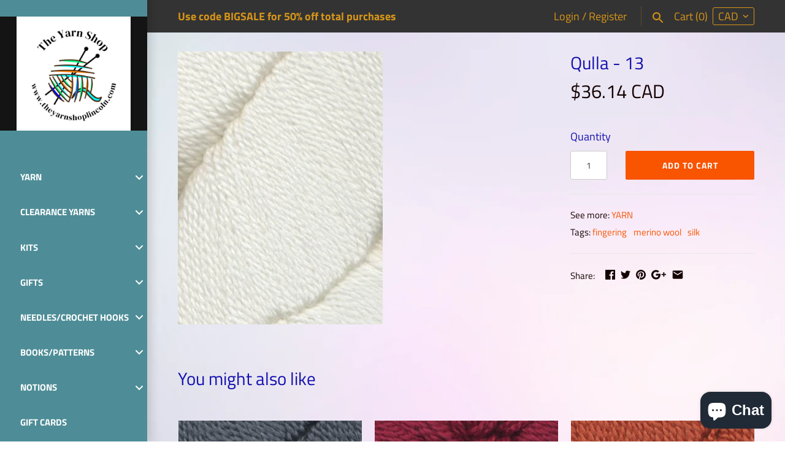

--- FILE ---
content_type: text/html; charset=utf-8
request_url: https://theyarnshoplincoln.com/products/qulla-13
body_size: 42290
content:
<!doctype html>
<html lang="en" class="no-js">
<head>
  <!-- Masonry v3.7.0 -->
  <meta charset="UTF-8">
  <meta http-equiv="X-UA-Compatible" content="IE=edge,chrome=1">
  <meta name="viewport" content="width=device-width, initial-scale=1.0" />
  <meta name="theme-color" content="#141414">

  

  <title>
    Qulla - 13 &ndash; The Yarn Shop
  </title>
  
  <link rel="canonical" href="https://theyarnshoplincoln.com/products/qulla-13" />

      
    <meta property="og:site_name" content="The Yarn Shop" />
    
        <meta property="og:image" content="http://theyarnshoplincoln.com/cdn/shop/products/E-QUL-13_1024x1024.jpg?v=1560795767" />
        <meta property="og:description" content="" />
        <meta property="og:title" content="Qulla - 13 - The Yarn Shop" />
        <meta property="og:type" content="product" />
        <meta property="og:url" content="https://theyarnshoplincoln.com/products/qulla-13" />
    

  
  
  <script>window.performance && window.performance.mark && window.performance.mark('shopify.content_for_header.start');</script><meta id="shopify-digital-wallet" name="shopify-digital-wallet" content="/7229374582/digital_wallets/dialog">
<meta name="shopify-checkout-api-token" content="411e9ad27a63bdce668c1c202dd12364">
<meta id="in-context-paypal-metadata" data-shop-id="7229374582" data-venmo-supported="false" data-environment="production" data-locale="en_US" data-paypal-v4="true" data-currency="USD">
<link rel="alternate" type="application/json+oembed" href="https://theyarnshoplincoln.com/products/qulla-13.oembed">
<script async="async" src="/checkouts/internal/preloads.js?locale=en-US"></script>
<link rel="preconnect" href="https://shop.app" crossorigin="anonymous">
<script async="async" src="https://shop.app/checkouts/internal/preloads.js?locale=en-US&shop_id=7229374582" crossorigin="anonymous"></script>
<script id="apple-pay-shop-capabilities" type="application/json">{"shopId":7229374582,"countryCode":"US","currencyCode":"USD","merchantCapabilities":["supports3DS"],"merchantId":"gid:\/\/shopify\/Shop\/7229374582","merchantName":"The Yarn Shop","requiredBillingContactFields":["postalAddress","email"],"requiredShippingContactFields":["postalAddress","email"],"shippingType":"shipping","supportedNetworks":["visa","masterCard","amex","discover","elo","jcb"],"total":{"type":"pending","label":"The Yarn Shop","amount":"1.00"},"shopifyPaymentsEnabled":true,"supportsSubscriptions":true}</script>
<script id="shopify-features" type="application/json">{"accessToken":"411e9ad27a63bdce668c1c202dd12364","betas":["rich-media-storefront-analytics"],"domain":"theyarnshoplincoln.com","predictiveSearch":true,"shopId":7229374582,"locale":"en"}</script>
<script>var Shopify = Shopify || {};
Shopify.shop = "the-yarn-shop.myshopify.com";
Shopify.locale = "en";
Shopify.currency = {"active":"USD","rate":"1.0"};
Shopify.country = "US";
Shopify.theme = {"name":"Masonry with Installments message","id":120399036534,"schema_name":"Masonry","schema_version":"3.7.0","theme_store_id":450,"role":"main"};
Shopify.theme.handle = "null";
Shopify.theme.style = {"id":null,"handle":null};
Shopify.cdnHost = "theyarnshoplincoln.com/cdn";
Shopify.routes = Shopify.routes || {};
Shopify.routes.root = "/";</script>
<script type="module">!function(o){(o.Shopify=o.Shopify||{}).modules=!0}(window);</script>
<script>!function(o){function n(){var o=[];function n(){o.push(Array.prototype.slice.apply(arguments))}return n.q=o,n}var t=o.Shopify=o.Shopify||{};t.loadFeatures=n(),t.autoloadFeatures=n()}(window);</script>
<script>
  window.ShopifyPay = window.ShopifyPay || {};
  window.ShopifyPay.apiHost = "shop.app\/pay";
  window.ShopifyPay.redirectState = null;
</script>
<script id="shop-js-analytics" type="application/json">{"pageType":"product"}</script>
<script defer="defer" async type="module" src="//theyarnshoplincoln.com/cdn/shopifycloud/shop-js/modules/v2/client.init-shop-cart-sync_BdyHc3Nr.en.esm.js"></script>
<script defer="defer" async type="module" src="//theyarnshoplincoln.com/cdn/shopifycloud/shop-js/modules/v2/chunk.common_Daul8nwZ.esm.js"></script>
<script type="module">
  await import("//theyarnshoplincoln.com/cdn/shopifycloud/shop-js/modules/v2/client.init-shop-cart-sync_BdyHc3Nr.en.esm.js");
await import("//theyarnshoplincoln.com/cdn/shopifycloud/shop-js/modules/v2/chunk.common_Daul8nwZ.esm.js");

  window.Shopify.SignInWithShop?.initShopCartSync?.({"fedCMEnabled":true,"windoidEnabled":true});

</script>
<script defer="defer" async type="module" src="//theyarnshoplincoln.com/cdn/shopifycloud/shop-js/modules/v2/client.payment-terms_MV4M3zvL.en.esm.js"></script>
<script defer="defer" async type="module" src="//theyarnshoplincoln.com/cdn/shopifycloud/shop-js/modules/v2/chunk.common_Daul8nwZ.esm.js"></script>
<script defer="defer" async type="module" src="//theyarnshoplincoln.com/cdn/shopifycloud/shop-js/modules/v2/chunk.modal_CQq8HTM6.esm.js"></script>
<script type="module">
  await import("//theyarnshoplincoln.com/cdn/shopifycloud/shop-js/modules/v2/client.payment-terms_MV4M3zvL.en.esm.js");
await import("//theyarnshoplincoln.com/cdn/shopifycloud/shop-js/modules/v2/chunk.common_Daul8nwZ.esm.js");
await import("//theyarnshoplincoln.com/cdn/shopifycloud/shop-js/modules/v2/chunk.modal_CQq8HTM6.esm.js");

  
</script>
<script>
  window.Shopify = window.Shopify || {};
  if (!window.Shopify.featureAssets) window.Shopify.featureAssets = {};
  window.Shopify.featureAssets['shop-js'] = {"shop-cart-sync":["modules/v2/client.shop-cart-sync_QYOiDySF.en.esm.js","modules/v2/chunk.common_Daul8nwZ.esm.js"],"init-fed-cm":["modules/v2/client.init-fed-cm_DchLp9rc.en.esm.js","modules/v2/chunk.common_Daul8nwZ.esm.js"],"shop-button":["modules/v2/client.shop-button_OV7bAJc5.en.esm.js","modules/v2/chunk.common_Daul8nwZ.esm.js"],"init-windoid":["modules/v2/client.init-windoid_DwxFKQ8e.en.esm.js","modules/v2/chunk.common_Daul8nwZ.esm.js"],"shop-cash-offers":["modules/v2/client.shop-cash-offers_DWtL6Bq3.en.esm.js","modules/v2/chunk.common_Daul8nwZ.esm.js","modules/v2/chunk.modal_CQq8HTM6.esm.js"],"shop-toast-manager":["modules/v2/client.shop-toast-manager_CX9r1SjA.en.esm.js","modules/v2/chunk.common_Daul8nwZ.esm.js"],"init-shop-email-lookup-coordinator":["modules/v2/client.init-shop-email-lookup-coordinator_UhKnw74l.en.esm.js","modules/v2/chunk.common_Daul8nwZ.esm.js"],"pay-button":["modules/v2/client.pay-button_DzxNnLDY.en.esm.js","modules/v2/chunk.common_Daul8nwZ.esm.js"],"avatar":["modules/v2/client.avatar_BTnouDA3.en.esm.js"],"init-shop-cart-sync":["modules/v2/client.init-shop-cart-sync_BdyHc3Nr.en.esm.js","modules/v2/chunk.common_Daul8nwZ.esm.js"],"shop-login-button":["modules/v2/client.shop-login-button_D8B466_1.en.esm.js","modules/v2/chunk.common_Daul8nwZ.esm.js","modules/v2/chunk.modal_CQq8HTM6.esm.js"],"init-customer-accounts-sign-up":["modules/v2/client.init-customer-accounts-sign-up_C8fpPm4i.en.esm.js","modules/v2/client.shop-login-button_D8B466_1.en.esm.js","modules/v2/chunk.common_Daul8nwZ.esm.js","modules/v2/chunk.modal_CQq8HTM6.esm.js"],"init-shop-for-new-customer-accounts":["modules/v2/client.init-shop-for-new-customer-accounts_CVTO0Ztu.en.esm.js","modules/v2/client.shop-login-button_D8B466_1.en.esm.js","modules/v2/chunk.common_Daul8nwZ.esm.js","modules/v2/chunk.modal_CQq8HTM6.esm.js"],"init-customer-accounts":["modules/v2/client.init-customer-accounts_dRgKMfrE.en.esm.js","modules/v2/client.shop-login-button_D8B466_1.en.esm.js","modules/v2/chunk.common_Daul8nwZ.esm.js","modules/v2/chunk.modal_CQq8HTM6.esm.js"],"shop-follow-button":["modules/v2/client.shop-follow-button_CkZpjEct.en.esm.js","modules/v2/chunk.common_Daul8nwZ.esm.js","modules/v2/chunk.modal_CQq8HTM6.esm.js"],"lead-capture":["modules/v2/client.lead-capture_BntHBhfp.en.esm.js","modules/v2/chunk.common_Daul8nwZ.esm.js","modules/v2/chunk.modal_CQq8HTM6.esm.js"],"checkout-modal":["modules/v2/client.checkout-modal_CfxcYbTm.en.esm.js","modules/v2/chunk.common_Daul8nwZ.esm.js","modules/v2/chunk.modal_CQq8HTM6.esm.js"],"shop-login":["modules/v2/client.shop-login_Da4GZ2H6.en.esm.js","modules/v2/chunk.common_Daul8nwZ.esm.js","modules/v2/chunk.modal_CQq8HTM6.esm.js"],"payment-terms":["modules/v2/client.payment-terms_MV4M3zvL.en.esm.js","modules/v2/chunk.common_Daul8nwZ.esm.js","modules/v2/chunk.modal_CQq8HTM6.esm.js"]};
</script>
<script>(function() {
  var isLoaded = false;
  function asyncLoad() {
    if (isLoaded) return;
    isLoaded = true;
    var urls = ["https:\/\/js.smile.io\/v1\/smile-shopify.js?shop=the-yarn-shop.myshopify.com","https:\/\/shopify.covet.pics\/covet-pics-widget-inject.js?shop=the-yarn-shop.myshopify.com"];
    for (var i = 0; i < urls.length; i++) {
      var s = document.createElement('script');
      s.type = 'text/javascript';
      s.async = true;
      s.src = urls[i];
      var x = document.getElementsByTagName('script')[0];
      x.parentNode.insertBefore(s, x);
    }
  };
  if(window.attachEvent) {
    window.attachEvent('onload', asyncLoad);
  } else {
    window.addEventListener('load', asyncLoad, false);
  }
})();</script>
<script id="__st">var __st={"a":7229374582,"offset":-21600,"reqid":"e9534eae-b4f8-4c2a-8c43-abcbc69e7d88-1768996645","pageurl":"theyarnshoplincoln.com\/products\/qulla-13","u":"30ed0c2d626b","p":"product","rtyp":"product","rid":3853835108470};</script>
<script>window.ShopifyPaypalV4VisibilityTracking = true;</script>
<script id="captcha-bootstrap">!function(){'use strict';const t='contact',e='account',n='new_comment',o=[[t,t],['blogs',n],['comments',n],[t,'customer']],c=[[e,'customer_login'],[e,'guest_login'],[e,'recover_customer_password'],[e,'create_customer']],r=t=>t.map((([t,e])=>`form[action*='/${t}']:not([data-nocaptcha='true']) input[name='form_type'][value='${e}']`)).join(','),a=t=>()=>t?[...document.querySelectorAll(t)].map((t=>t.form)):[];function s(){const t=[...o],e=r(t);return a(e)}const i='password',u='form_key',d=['recaptcha-v3-token','g-recaptcha-response','h-captcha-response',i],f=()=>{try{return window.sessionStorage}catch{return}},m='__shopify_v',_=t=>t.elements[u];function p(t,e,n=!1){try{const o=window.sessionStorage,c=JSON.parse(o.getItem(e)),{data:r}=function(t){const{data:e,action:n}=t;return t[m]||n?{data:e,action:n}:{data:t,action:n}}(c);for(const[e,n]of Object.entries(r))t.elements[e]&&(t.elements[e].value=n);n&&o.removeItem(e)}catch(o){console.error('form repopulation failed',{error:o})}}const l='form_type',E='cptcha';function T(t){t.dataset[E]=!0}const w=window,h=w.document,L='Shopify',v='ce_forms',y='captcha';let A=!1;((t,e)=>{const n=(g='f06e6c50-85a8-45c8-87d0-21a2b65856fe',I='https://cdn.shopify.com/shopifycloud/storefront-forms-hcaptcha/ce_storefront_forms_captcha_hcaptcha.v1.5.2.iife.js',D={infoText:'Protected by hCaptcha',privacyText:'Privacy',termsText:'Terms'},(t,e,n)=>{const o=w[L][v],c=o.bindForm;if(c)return c(t,g,e,D).then(n);var r;o.q.push([[t,g,e,D],n]),r=I,A||(h.body.append(Object.assign(h.createElement('script'),{id:'captcha-provider',async:!0,src:r})),A=!0)});var g,I,D;w[L]=w[L]||{},w[L][v]=w[L][v]||{},w[L][v].q=[],w[L][y]=w[L][y]||{},w[L][y].protect=function(t,e){n(t,void 0,e),T(t)},Object.freeze(w[L][y]),function(t,e,n,w,h,L){const[v,y,A,g]=function(t,e,n){const i=e?o:[],u=t?c:[],d=[...i,...u],f=r(d),m=r(i),_=r(d.filter((([t,e])=>n.includes(e))));return[a(f),a(m),a(_),s()]}(w,h,L),I=t=>{const e=t.target;return e instanceof HTMLFormElement?e:e&&e.form},D=t=>v().includes(t);t.addEventListener('submit',(t=>{const e=I(t);if(!e)return;const n=D(e)&&!e.dataset.hcaptchaBound&&!e.dataset.recaptchaBound,o=_(e),c=g().includes(e)&&(!o||!o.value);(n||c)&&t.preventDefault(),c&&!n&&(function(t){try{if(!f())return;!function(t){const e=f();if(!e)return;const n=_(t);if(!n)return;const o=n.value;o&&e.removeItem(o)}(t);const e=Array.from(Array(32),(()=>Math.random().toString(36)[2])).join('');!function(t,e){_(t)||t.append(Object.assign(document.createElement('input'),{type:'hidden',name:u})),t.elements[u].value=e}(t,e),function(t,e){const n=f();if(!n)return;const o=[...t.querySelectorAll(`input[type='${i}']`)].map((({name:t})=>t)),c=[...d,...o],r={};for(const[a,s]of new FormData(t).entries())c.includes(a)||(r[a]=s);n.setItem(e,JSON.stringify({[m]:1,action:t.action,data:r}))}(t,e)}catch(e){console.error('failed to persist form',e)}}(e),e.submit())}));const S=(t,e)=>{t&&!t.dataset[E]&&(n(t,e.some((e=>e===t))),T(t))};for(const o of['focusin','change'])t.addEventListener(o,(t=>{const e=I(t);D(e)&&S(e,y())}));const B=e.get('form_key'),M=e.get(l),P=B&&M;t.addEventListener('DOMContentLoaded',(()=>{const t=y();if(P)for(const e of t)e.elements[l].value===M&&p(e,B);[...new Set([...A(),...v().filter((t=>'true'===t.dataset.shopifyCaptcha))])].forEach((e=>S(e,t)))}))}(h,new URLSearchParams(w.location.search),n,t,e,['guest_login'])})(!0,!0)}();</script>
<script integrity="sha256-4kQ18oKyAcykRKYeNunJcIwy7WH5gtpwJnB7kiuLZ1E=" data-source-attribution="shopify.loadfeatures" defer="defer" src="//theyarnshoplincoln.com/cdn/shopifycloud/storefront/assets/storefront/load_feature-a0a9edcb.js" crossorigin="anonymous"></script>
<script crossorigin="anonymous" defer="defer" src="//theyarnshoplincoln.com/cdn/shopifycloud/storefront/assets/shopify_pay/storefront-65b4c6d7.js?v=20250812"></script>
<script data-source-attribution="shopify.dynamic_checkout.dynamic.init">var Shopify=Shopify||{};Shopify.PaymentButton=Shopify.PaymentButton||{isStorefrontPortableWallets:!0,init:function(){window.Shopify.PaymentButton.init=function(){};var t=document.createElement("script");t.src="https://theyarnshoplincoln.com/cdn/shopifycloud/portable-wallets/latest/portable-wallets.en.js",t.type="module",document.head.appendChild(t)}};
</script>
<script data-source-attribution="shopify.dynamic_checkout.buyer_consent">
  function portableWalletsHideBuyerConsent(e){var t=document.getElementById("shopify-buyer-consent"),n=document.getElementById("shopify-subscription-policy-button");t&&n&&(t.classList.add("hidden"),t.setAttribute("aria-hidden","true"),n.removeEventListener("click",e))}function portableWalletsShowBuyerConsent(e){var t=document.getElementById("shopify-buyer-consent"),n=document.getElementById("shopify-subscription-policy-button");t&&n&&(t.classList.remove("hidden"),t.removeAttribute("aria-hidden"),n.addEventListener("click",e))}window.Shopify?.PaymentButton&&(window.Shopify.PaymentButton.hideBuyerConsent=portableWalletsHideBuyerConsent,window.Shopify.PaymentButton.showBuyerConsent=portableWalletsShowBuyerConsent);
</script>
<script data-source-attribution="shopify.dynamic_checkout.cart.bootstrap">document.addEventListener("DOMContentLoaded",(function(){function t(){return document.querySelector("shopify-accelerated-checkout-cart, shopify-accelerated-checkout")}if(t())Shopify.PaymentButton.init();else{new MutationObserver((function(e,n){t()&&(Shopify.PaymentButton.init(),n.disconnect())})).observe(document.body,{childList:!0,subtree:!0})}}));
</script>
<link id="shopify-accelerated-checkout-styles" rel="stylesheet" media="screen" href="https://theyarnshoplincoln.com/cdn/shopifycloud/portable-wallets/latest/accelerated-checkout-backwards-compat.css" crossorigin="anonymous">
<style id="shopify-accelerated-checkout-cart">
        #shopify-buyer-consent {
  margin-top: 1em;
  display: inline-block;
  width: 100%;
}

#shopify-buyer-consent.hidden {
  display: none;
}

#shopify-subscription-policy-button {
  background: none;
  border: none;
  padding: 0;
  text-decoration: underline;
  font-size: inherit;
  cursor: pointer;
}

#shopify-subscription-policy-button::before {
  box-shadow: none;
}

      </style>

<script>window.performance && window.performance.mark && window.performance.mark('shopify.content_for_header.end');</script>

  <link href="//theyarnshoplincoln.com/cdn/shop/t/9/assets/styles.scss.css?v=155057959033732066901759503279" rel="stylesheet" type="text/css" media="all" />

  

  <script src="//theyarnshoplincoln.com/cdn/shopifycloud/storefront/assets/themes_support/option_selection-b017cd28.js" type="text/javascript"></script>
  <script src="//ajax.googleapis.com/ajax/libs/jquery/1.8/jquery.min.js" type="text/javascript"></script>
  <script>
    document.documentElement.className = ''; //Remove no-js class
    window.theme = window.theme || {};
    theme.jQuery = jQuery;
    theme.money_format = "${{amount}}";
    theme.money_container = 'span.theme-money';
  </script>

<!-- "snippets/hulkcode_common.liquid" was not rendered, the associated app was uninstalled --><script src='https://ha-product-option.nyc3.digitaloceanspaces.com/assets/api/v2/hulkcode.js' defer='defer'></script><!-- BEGIN app block: shopify://apps/buddha-mega-menu-navigation/blocks/megamenu/dbb4ce56-bf86-4830-9b3d-16efbef51c6f -->
<script>
        var productImageAndPrice = [],
            collectionImages = [],
            articleImages = [],
            mmLivIcons = false,
            mmFlipClock = false,
            mmFixesUseJquery = false,
            mmNumMMI = 10,
            mmSchemaTranslation = {},
            mmMenuStrings =  {"menuStrings":{"default":{"Yarn":"Yarn","Lace":"Lace","Lang Yarns":"Lang Yarns","Mohair Luxe":"Mohair Luxe","Mohair Luxe Lame":"Mohair Luxe Lame","Astra":"Astra","Fingering":"Fingering","Alize Yarns":"Alize Yarns","Diva Ombre Batik":"Diva Ombre Batik","Ancient Arts":"Ancient Arts","Fingering/Sock":"Fingering/Sock","Passion 8":"Passion 8","Socknado":"Socknado","Super Socknado":"Super Socknado","Araucania":"Araucania","Huasco Sock":"Huasco Sock","Nuble":"Nuble","Baah Yarns":"Baah Yarns","Savannah":"Savannah","Biscotte":"Biscotte","Bis Sock Self Striping":"Bis Sock Self Striping","Berroco":"Berroco","Vintage Sock":"Vintage Sock","Ultra Wool Fine":"Ultra Wool Fine","Sox":"Sox","Cascade Yarns":"Cascade Yarns","Heritage Silk":"Heritage Silk","Coats & Co":"Coats & Co","Mini Skeins":"Mini Skeins","Cottage Sock Yarn":"Cottage Sock Yarn","Dream in Color":"Dream in Color","Smooshy Cashmere":"Smooshy Cashmere","Fiber MacGyver":"Fiber MacGyver","Merino Twist Minis":"Merino Twist Minis","Merino Twist":"Merino Twist"," Skacel":" Skacel","Cobasi":"Cobasi","Cobasi Multi":"Cobasi Multi","Cobasi Tonal":"Cobasi Tonal","Cotton Gold":"Cotton Gold","Lana Gatto":"Lana Gatto","Milo":"Milo","Jawoll Twin":"Jawoll Twin","Super Soxx Silk":"Super Soxx Silk","Polka Dot Sheep":"Polka Dot Sheep","Tenderfoot Mini Skeins":"Tenderfoot Mini Skeins","2019 Retreat Colorway":"2019 Retreat Colorway","Tenderfoot 80/20":"Tenderfoot 80/20","Queensland Collection ":"Queensland Collection ","Llama Lace":"Llama Lace","Cassowary":"Cassowary","Perth":"Perth","Coastal Cotton Fine":"Coastal Cotton Fine","Round Mountain Fibers":"Round Mountain Fibers","Round  Mountain Fiber Aquatic Club":"Round  Mountain Fiber Aquatic Club","Round Mountain Fiber Semi Solid Club":"Round Mountain Fiber Semi Solid Club","Round Mountain Fiber Birch Fingering":"Round Mountain Fiber Birch Fingering","Stitch Together Studio":"Stitch Together Studio","Stitch Smooth Sock":"Stitch Smooth Sock","Sweet Georgia Yarns":"Sweet Georgia Yarns","Tough Love Sock":"Tough Love Sock","YarnArt  ":"YarnArt  ","RoseGarden":"RoseGarden","Zitron":"Zitron","Sport":"Sport","Millefiori Light":"Millefiori Light","Lanas Light":"Lanas Light","Lanas Light Mini Pack":"Lanas Light Mini Pack","220 Superwash Sport Wave":"220 Superwash Sport Wave","Ella Rae":"Ella Rae","Cashmerino Baby":"Cashmerino Baby","KFI Yarns":"KFI Yarns","Indulgence Sport Hand Painted":"Indulgence Sport Hand Painted","Paradise":"Paradise","Ski Town Sport":"Ski Town Sport","Rainbow Cake":"Rainbow Cake","United":"United","United Foursome":"United Foursome","DK":"DK","Cambria":"Cambria","Corsica":"Corsica","Fiora":"Fiora","Gaia":"Gaia","Indio":"Indio","Isola":"Isola","Lumi":"Lumi","Medina":"Medina","Mixer":"Mixer","Modern Cotton DK":"Modern Cotton DK","Pima 100":"Pima 100","Pima Soft":"Pima Soft","Quinoa":"Quinoa","Spree":"Spree","Ultra Wool DK":"Ultra Wool DK","Vivo":"Vivo","Hampton":"Hampton","Debbie Bliss":"Debbie Bliss","Cotton Denim":"Cotton Denim","Hikoo by Skacel":"Hikoo by Skacel","Cobasi DK":"Cobasi DK","Laines du Nord":"Laines du Nord","Soft Lino":"Soft Lino","Janet":"Janet","Adele":"Adele","Karma":"Karma","PolkaDot Sheep Yarn":"PolkaDot Sheep Yarn","Stumpton DK":"Stumpton DK","Savanna":"Savanna","Kathmandu DK 100":"Kathmandu DK 100","Round Mountain Willow DK":"Round Mountain Willow DK","Universal Yarns":"Universal Yarns","Ricorumi":"Ricorumi","Uptown Bamboo Dk":"Uptown Bamboo Dk","Bamboo Pop":"Bamboo Pop","Worsted":"Worsted","Vintage":"Vintage","Comfort":"Comfort","Elba":"Elba","Modern Cotton":"Modern Cotton","Weekend":"Weekend","Sesame":"Sesame","Dulce":"Dulce","Aerial":"Aerial","220 Superwash Wave":"220 Superwash Wave","220 Superwash":"220 Superwash","Eco Cloud":"Eco Cloud","Nifty Cotton":"Nifty Cotton","Sarasota Worsted":"Sarasota Worsted","Lace Merino Aran":"Lace Merino Aran","Cozy Alpaca":"Cozy Alpaca","Cashmerino Aran":"Cashmerino Aran","Classic Wool":"Classic Wool","Superwash Classic":"Superwash Classic","Elsebeth Lavold":"Elsebeth Lavold","Silky Wool Aran":"Silky Wool Aran","Jody Long Yarns":"Jody Long Yarns","Andeamo Lite":"Andeamo Lite","Splash":"Splash","Gordon":"Gordon","Camille":"Camille","Snowflake":"Snowflake","Louisa Harding":"Louisa Harding","Scintille":"Scintille","Whitefish Worsted":"Whitefish Worsted","Brisbane":"Brisbane","Coastal Cotton":"Coastal Cotton","Coastal Cotton Coral Reef":"Coastal Cotton Coral Reef","Stonehedge Fiber Mill":"Stonehedge Fiber Mill","Shepherds Worsted":"Shepherds Worsted","Clean Cotton":"Clean Cotton","Cotton Supreme Speckles":"Cotton Supreme Speckles","Deluxe Stripes":"Deluxe Stripes","Universal Deluxe Superwash":"Universal Deluxe Superwash","Viking of Norway":"Viking of Norway","Odin":"Odin","Chunky/Bulky":"Chunky/Bulky","128 Superwash":"128 Superwash","Boliviana Bulky":"Boliviana Bulky","Lanas Quick":"Lanas Quick","Remix Chunky":"Remix Chunky","Vintage Chunky":"Vintage Chunky","Gimlet":"Gimlet","Andeamo":"Andeamo","Clearance Yarns":"Clearance Yarns","Anzula Yarns":"Anzula Yarns","BC Garn":"BC Garn","EYB Yarns":"EYB Yarns","HauteKnit ":"HauteKnit ","Katia":"Katia","Kelbourne Woolens":"Kelbourne Woolens","Koigu":"Koigu","Lana Grossa":"Lana Grossa","Lorna's Laces":"Lorna's Laces","Mirasol":"Mirasol","Noro":"Noro","Papio Fibers Yarns":"Papio Fibers Yarns","Wool Addicts":"Wool Addicts","Kits":"Kits","Appalachian Baby Designs":"Appalachian Baby Designs","Christmas Stocking Kit":"Christmas Stocking Kit","2019 Christmas":"2019 Christmas","2020 Christmas Stocking":"2020 Christmas Stocking","Hat Kits":"Hat Kits","Mrs Jekyll & Little Hyde kit":"Mrs Jekyll & Little Hyde kit","Rooftop Landing Hat Kit":"Rooftop Landing Hat Kit","Myra Hat Kit":"Myra Hat Kit","Needle Felting":"Needle Felting","Deluxe Needle Felting Kit":"Deluxe Needle Felting Kit","Dimensions Felting Kits":"Dimensions Felting Kits","Fiber Trend Roving Kit":"Fiber Trend Roving Kit","Scarves/Cowls Kits":"Scarves/Cowls Kits","Shawls/Poncho Kits":"Shawls/Poncho Kits","Sock Kits":"Sock Kits","West Yorkshire Spinners Blanket Kits":"West Yorkshire Spinners Blanket Kits","Rocket Mitten Kits":"Rocket Mitten Kits","Gifts":"Gifts","2024 The Yarn Shop Advent Kit":"2024 The Yarn Shop Advent Kit","Granny Square Card Deck":"Granny Square Card Deck","Happy Wax":"Happy Wax","Maria Victoria Tote Bags":"Maria Victoria Tote Bags","12 Days of Winter Collection":"12 Days of Winter Collection","Project Journals":"Project Journals","Mini Foldable Tote":"Mini Foldable Tote","Needles/Crochet Hooks":"Needles/Crochet Hooks","HiyaHiya":"HiyaHiya","Bamboo Circular Needles":"Bamboo Circular Needles","Stainless Steel Circular Needles":"Stainless Steel Circular Needles","HiyaHiya Large Interchangeables Tips ":"HiyaHiya Large Interchangeables Tips ","HiyaHiya Small  Interchangeables Tips ":"HiyaHiya Small  Interchangeables Tips ","HiyaHiya Interchangeables Set":"HiyaHiya Interchangeables Set","Bamboo Double Points":"Bamboo Double Points","Stainless Steel Double Points":"Stainless Steel Double Points","Crochet Hooks":"Crochet Hooks","HiyaHiya Circular Needles - Other Sizes":"HiyaHiya Circular Needles - Other Sizes","Lykke":"Lykke","Lykke Circular Needles":"Lykke Circular Needles","Lykke Needle Sets":"Lykke Needle Sets","Lykke Umber Tips - 5\"":"Lykke Umber Tips - 5\"","Lykke Cypra Copper 5\" Needle Tips":"Lykke Cypra Copper 5\" Needle Tips","ChiaoGoo ":"ChiaoGoo ","Twist Lace Interchangeables":"Twist Lace Interchangeables","Twist Interchangeable Set":"Twist Interchangeable Set","Twist Red Lace Mini Tips":"Twist Red Lace Mini Tips","Knitter's Pride ":"Knitter's Pride ","Knitter's Pride Aluminum  Crochet Hooks":"Knitter's Pride Aluminum  Crochet Hooks","Knitter's Pride Dreamz Interchangeable Needles":"Knitter's Pride Dreamz Interchangeable Needles","Knitter's Pride Nova Platina Interchangeables":"Knitter's Pride Nova Platina Interchangeables","Addi Turbo ":"Addi Turbo ","Bamboo Fixed Circular Needle":"Bamboo Fixed Circular Needle","Steel Fixed Circular Needle":"Steel Fixed Circular Needle","Lykke Crochet Hooks":"Lykke Crochet Hooks","Lykke  Crochet Hooks":"Lykke  Crochet Hooks","Clover Crochet Hooks":"Clover Crochet Hooks","Books/Patterns":"Books/Patterns","Pattern Books":"Pattern Books","Berroco Pattern Books":"Berroco Pattern Books","Fil Katia":"Fil Katia","Lang Fatto Mano":"Lang Fatto Mano","Lang Fatto Mano #263":"Lang Fatto Mano #263","Lang Fatto Mano #280":"Lang Fatto Mano #280","Lang Punta Snowflake":"Lang Punta Snowflake","Nomadic Knits":"Nomadic Knits","Geometric Knit Blankets Book":"Geometric Knit Blankets Book","Notions":"Notions","Knitting Notions":"Knitting Notions","Stitching Notions":"Stitching Notions","ChiaoGoo Wood Yarn Swift":"ChiaoGoo Wood Yarn Swift","Knit Pro Ball Winder":"Knit Pro Ball Winder","Bryson Notions":"Bryson Notions","Furreal Pom":"Furreal Pom","Leather Shawl Cuffs":"Leather Shawl Cuffs","Enamel Pins":"Enamel Pins","Flip Notes":"Flip Notes","Yarn Cozy":"Yarn Cozy","Wooden Sock Blockers":"Wooden Sock Blockers","Eucalan Balm":"Eucalan Balm","Gift Cards":"Gift Cards","Needlepoint Kits":"Needlepoint Kits","Embroidery Kits":"Embroidery Kits","Spot Colors":"Spot Colors","Bent Creek":"Bent Creek","Cross Stitch":"Cross Stitch","Fabric":"Fabric","Aida Cotton Canvas":"Aida Cotton Canvas","Cross Stitch Patterns":"Cross Stitch Patterns","Artecy Cross Stitch":"Artecy Cross Stitch","Barbara Ana Designs":"Barbara Ana Designs","Cross Stitch Wonders":"Cross Stitch Wonders","Dear Sukie":"Dear Sukie","Fireside Originals":"Fireside Originals","Happiness Is Heartmade":"Happiness Is Heartmade","Kitty & Me Designs":"Kitty & Me Designs","Kooler Design Studio":"Kooler Design Studio","Little House Needleworks":"Little House Needleworks","Lori Holt Designs":"Lori Holt Designs","October House Designs":"October House Designs","Pansy Patch Quilts & Stitchery":"Pansy Patch Quilts & Stitchery","Shannon Christine Designs":"Shannon Christine Designs","Stoney Creek Collection":"Stoney Creek Collection","Sugar Stitches Design":"Sugar Stitches Design","The Floss Box":"The Floss Box","The Stitchworks":"The Stitchworks","Tiny Modernist":"Tiny Modernist","Threads & Floss":"Threads & Floss","WDW 6 Strand Cotton Floss":"WDW 6 Strand Cotton Floss","Coats & Clark 6 strand":"Coats & Clark 6 strand","Sullivans":"Sullivans","Cross Stitch Kits":"Cross Stitch Kits"}},"additional":{"default":{"Add to cart":"Add to cart","Sold out":"Sold out","JUST ADDED TO YOUR CART":"JUST ADDED TO YOUR CART","OUT OF STOCK":"OUT OF STOCK","View Cart":"View Cart"}}} ,
            mmShopLocale = "en",
            mmShopLocaleCollectionsRoute = "/collections",
            mmSchemaDesignJSON = [{"action":"menu-select","value":"main-menu"},{"action":"design","setting":"vertical_button_background_color","value":"#333333"},{"action":"design","setting":"vertical_addtocart_background_color","value":"#333333"},{"action":"design","setting":"vertical_background_color","value":"#017b86"},{"action":"design","setting":"vertical_countdown_background_color","value":"#333333"},{"action":"design","setting":"vertical_countdown_color","value":"#ffffff"},{"action":"design","setting":"vertical_addtocart_text_color","value":"#ffffff"},{"action":"design","setting":"vertical_button_text_color","value":"#ffffff"},{"action":"design","setting":"vertical_price_color","value":"#ffffff"},{"action":"design","setting":"vertical_link_hover_color","value":"#ffffff"},{"action":"design","setting":"vertical_text_color","value":"#ffffff"},{"action":"design","setting":"vertical_font_size","value":"13px"},{"action":"design","setting":"vertical_font_family","value":"Default"},{"action":"design","setting":"countdown_background_color","value":"#333333"},{"action":"design","setting":"countdown_color","value":"#ffffff"},{"action":"design","setting":"addtocart_background_hover_color","value":"#0da19a"},{"action":"design","setting":"addtocart_text_hover_color","value":"#ffffff"},{"action":"design","setting":"addtocart_background_color","value":"#ffffff"},{"action":"design","setting":"addtocart_text_color","value":"#333333"},{"action":"design","setting":"button_background_color","value":"#0da19a"},{"action":"design","setting":"button_background_hover_color","value":"#0d8781"},{"action":"design","setting":"button_text_color","value":"#ffffff"},{"action":"design","setting":"button_text_hover_color","value":"#ffffff"},{"action":"design","setting":"price_color","value":"#0da19a"},{"action":"design","setting":"background_color","value":"#ffffff"},{"action":"design","setting":"background_hover_color","value":"#f9f9f9"},{"action":"design","setting":"link_hover_color","value":"#0da19a"},{"action":"design","setting":"text_color","value":"#222222"},{"action":"design","setting":"font_size","value":"13px"},{"action":"design","setting":"font_family","value":"Default"}],
            mmDomChangeSkipUl = "",
            buddhaMegaMenuShop = "the-yarn-shop.myshopify.com",
            mmWireframeCompression = "0",
            mmExtensionAssetUrl = "https://cdn.shopify.com/extensions/019abe06-4a3f-7763-88da-170e1b54169b/mega-menu-151/assets/";var bestSellersHTML = '';var newestProductsHTML = '';/* get link lists api */
        var linkLists={"main-menu" : {"title":"Main menu", "items":["/","/collections/all","/collections/all","/collections","/pages/contact-us","/blogs/news","/pages/shop-hours","/pages/shipping-return-policy",]},"footer" : {"title":"Footer menu", "items":["/search","/pages/contact-us","/pages/shipping-return-policy","/pages/shop-hours","/pages/yarnaholics-rewards-program",]},"blog" : {"title":"Blog", "items":["/blogs/2020-temperature-sweater-progress",]},"customer-account-main-menu" : {"title":"Customer account main menu", "items":["/","https://shopify.com/7229374582/account/orders?locale=en&amp;region_country=US",]},};/*ENDPARSE*/

        

        /* set product prices *//* get the collection images *//* get the article images *//* customer fixes */
        var mmThemeFixesBeforeInit = function(){ customMenuUls=".header__menu-items,nav,ul"; /* generic mobile menu toggle translate effect */ document.addEventListener("toggleSubmenu", function (e) { var pc = document.querySelector("#PageContainer"); var mm = document.querySelector("#MobileNav"); if (pc && mm && typeof e.mmMobileHeight != "undefined"){ var pcStyle = pc.getAttribute("style"); if (pcStyle && pcStyle.indexOf("translate3d") != -1) { pc.style.transform = "translate3d(0px, "+ e.mmMobileHeight +"px, 0px)"; } } }); mmAddStyle(" .header__icons {z-index: 1003;} "); if (document.querySelectorAll(".sf-menu-links,ul.sf-nav").length == 2) { customMenuUls=".sf-menu-links,ul.sf-nav"; mmHorizontalMenus="ul.sf-nav"; mmVerticalMenus=".sf-menu-links"; mmAddStyle("@media screen and (min-width:1280px) { .sf-header__desktop {display: block !important;} }"); } if (document.querySelector(".mobile-menu__content>ul")) { mmDisableVisibleCheck=true; mmVerticalMenus=".mobile-menu__content>ul"; } window.mmLoadFunction = function(){ var num = 15; var intv = setInterval(function(){ var m = document.querySelector("#megamenu_level__1"); if (m && m.matches(".vertical-mega-menu")) reinitMenus("#megamenu_level__1"); if (num--==0) clearInterval(intv); },300); }; if (document.readyState !== "loading") { mmLoadFunction(); } else { document.removeEventListener("DOMContentLoaded", mmLoadFunction); document.addEventListener("DOMContentLoaded", mmLoadFunction); } }; var mmThemeFixesBefore = function(){ window.buddhaFilterLiElements = function(liElements){ var elements = []; for (var i=0; i<liElements.length; i++) { if (liElements[i].querySelector("[href=\"/cart\"],[href=\"/account/login\"]") == null) { elements.push(liElements[i]); } } return elements; }; if (tempMenuObject.u.matches("#mobile_menu, #velaMegamenu .nav, #SiteNav, #siteNav")) { tempMenuObject.liItems = buddhaFilterLiElements(mmNot(tempMenuObject.u.children, ".search_container,.site-nav__item_cart", true)); } else if (tempMenuObject.u.matches(".main_nav .nav .menu")) { var numMenusApplied = 0, numMenusAppliedSticky = 0; mmForEach(document, ".main_nav .nav .menu", function(el){ if (el.closest(".sticky_nav") == null) { if (el.querySelector(".buddha-menu-item")) { numMenusApplied++; } } else { if (el.querySelector(".buddha-menu-item")) { numMenusAppliedSticky++; } } }); if (((tempMenuObject.u.closest(".sticky_nav")) && (numMenusAppliedSticky < 1)) || ((tempMenuObject.u.closest(".sticky_nav")) && (numMenusApplied < 1))) { tempMenuObject.liItems = buddhaFilterLiElements(mmNot(tempMenuObject.u.children, ".search_container,.site-nav__item_cart")); } } else if (tempMenuObject.u.matches("#mobile-menu:not(.mm-menu)") && tempMenuObject.u.querySelector(".hamburger,.shifter-handle") == null) { tempMenuObject.liItems = buddhaFilterLiElements(tempMenuObject.u.children); } else if (tempMenuObject.u.matches("#accessibleNav") && tempMenuObject.u.closest("#topnav2") == null) { tempMenuObject.liItems = buddhaFilterLiElements(mmNot(tempMenuObject.u.children, ".customer-navlink")); } else if (tempMenuObject.u.matches("#megamenu_level__1")) { tempMenuObject.liClasses = "level_1__item"; tempMenuObject.aClasses = "level_1__link"; tempMenuObject.liItems = buddhaFilterLiElements(tempMenuObject.u.children); } else if (tempMenuObject.u.matches(".mobile-nav__items")) { tempMenuObject.liClasses = "mobile-nav__item"; tempMenuObject.aClasses = "mobile-nav__link"; tempMenuObject.liItems = buddhaFilterLiElements(tempMenuObject.u.children); } else if (tempMenuObject.u.matches("#NavDrawer > .mobile-nav") && document.querySelector(".mobile-nav>.buddha-menu-item") == null ) { tempMenuObject.liClasses = "mobile-nav__item"; tempMenuObject.aClasses = "mobile-nav__link"; tempMenuObject.liItems = buddhaFilterLiElements(mmNot(tempMenuObject.u.children, ".mobile-nav__search")); } else if (tempMenuObject.u.matches(".mobile-nav-wrapper > .mobile-nav")) { tempMenuObject.liClasses = "mobile-nav__item border-bottom"; tempMenuObject.aClasses = "mobile-nav__link"; tempMenuObject.liItems = buddhaFilterLiElements(mmNot(tempMenuObject.u.children, ".mobile-nav__search")); } else if (tempMenuObject.u.matches("#nav .mm-panel .mm-listview")) { tempMenuObject.liItems = buddhaFilterLiElements(tempMenuObject.u.children); var firstMmPanel = true; mmForEach(document, "#nav>.mm-panels>.mm-panel", function(el){ if (firstMmPanel) { firstMmPanel = false; el.classList.remove("mm-hidden"); el.classList.remove("mm-subopened"); } else { el.parentElement.removeChild(el); } }); } else if (tempMenuObject.u.matches(".SidebarMenu__Nav--primary")) { tempMenuObject.liClasses = "Collapsible"; tempMenuObject.aClasses = "Collapsible__Button Heading u-h6"; tempMenuObject.liItems = buddhaFilterLiElements(tempMenuObject.u.children); } else if (tempMenuObject.u.matches(".mm_menus_ul")) { tempMenuObject.liClasses = "ets_menu_item"; tempMenuObject.aClasses = "mm-nowrap"; tempMenuObject.liItems = buddhaFilterLiElements(tempMenuObject.u.children); mmAddStyle(" .horizontal-mega-menu > .buddha-menu-item > a {white-space: nowrap;} ", "mmThemeCStyle"); } else if (tempMenuObject.u.matches("#accordion")) { tempMenuObject.liClasses = ""; tempMenuObject.aClasses = ""; tempMenuObject.liItems = tempMenuObject.u.children; } else if (tempMenuObject.u.matches(".mobile-menu__panel:first-child .mobile-menu__nav")) { tempMenuObject.liClasses = "mobile-menu__nav-item"; tempMenuObject.aClasses = "mobile-menu__nav-link"; tempMenuObject.liItems = tempMenuObject.u.children; } else if (tempMenuObject.u.matches("#nt_menu_id")) { tempMenuObject.liClasses = "menu-item type_simple"; tempMenuObject.aClasses = "lh__1 flex al_center pr"; tempMenuObject.liItems = tempMenuObject.u.children; } else if (tempMenuObject.u.matches("#menu_mb_cat")) { tempMenuObject.liClasses = "menu-item type_simple"; tempMenuObject.aClasses = ""; tempMenuObject.liItems = tempMenuObject.u.children; } else if (tempMenuObject.u.matches("#menu_mb_ul")) { tempMenuObject.liClasses = "menu-item only_icon_false"; tempMenuObject.aClasses = ""; tempMenuObject.liItems = mmNot(tempMenuObject.u.children, "#customer_login_link,#customer_register_link,#item_mb_help", true); mmAddStyle(" #menu_mb_ul.vertical-mega-menu li.buddha-menu-item>a {display: flex !important;} #menu_mb_ul.vertical-mega-menu li.buddha-menu-item>a>.mm-title {padding: 0 !important;} ", "mmThemeStyle"); } else if (tempMenuObject.u.matches(".header__inline-menu > .list-menu")) { tempMenuObject.liClasses = ""; tempMenuObject.aClasses = "header__menu-item list-menu__item link focus-inset"; tempMenuObject.liItems = tempMenuObject.u.children; } else if (tempMenuObject.u.matches(".menu-drawer__navigation>.list-menu")) { tempMenuObject.liClasses = ""; tempMenuObject.aClasses = "menu-drawer__menu-item list-menu__item link link--text focus-inset"; tempMenuObject.liItems = tempMenuObject.u.children; } else if (tempMenuObject.u.matches(".header__menu-items")) { tempMenuObject.liClasses = "navbar-item header__item has-mega-menu"; tempMenuObject.aClasses = "navbar-link header__link"; tempMenuObject.liItems = tempMenuObject.u.children; mmAddStyle(" .horizontal-mega-menu .buddha-menu-item>a:after{content: none;} .horizontal-mega-menu>li>a{padding-right:10px !important;} .horizontal-mega-menu>li:not(.buddha-menu-item) {display: none !important;} ", "mmThemeStyle"); } else if (tempMenuObject.u.matches(".header__navigation")) { tempMenuObject.liClasses = "header__nav-item"; tempMenuObject.aClasses = ""; tempMenuObject.liItems = tempMenuObject.u.children; } else if (tempMenuObject.u.matches(".slide-nav")) { mmVerticalMenus=".slide-nav"; tempMenuObject.liClasses = "slide-nav__item"; tempMenuObject.aClasses = "slide-nav__link"; tempMenuObject.liItems = tempMenuObject.u.children; } else if (tempMenuObject.u.matches(".header__links-list")) { tempMenuObject.liClasses = ""; tempMenuObject.aClasses = ""; tempMenuObject.liItems = tempMenuObject.u.children; mmAddStyle(".header__left,.header__links {overflow: visible !important; }"); } else if (tempMenuObject.u.matches("#menu-main-navigation,#menu-mobile-nav,#t4s-menu-drawer")) { tempMenuObject.liClasses = ""; tempMenuObject.aClasses = ""; tempMenuObject.liItems = tempMenuObject.u.children; } else if (tempMenuObject.u.matches(".nav-desktop:first-child > .nav-desktop__tier-1")) { tempMenuObject.liClasses = "nav-desktop__tier-1-item"; tempMenuObject.aClasses = "nav-desktop__tier-1-link"; tempMenuObject.liItems = tempMenuObject.u.children; } else if (tempMenuObject.u.matches(".mobile-nav") && tempMenuObject.u.querySelector(".appear-animation.appear-delay-2") != null) { tempMenuObject.liClasses = "mobile-nav__item appear-animation appear-delay-3"; tempMenuObject.aClasses = "mobile-nav__link"; tempMenuObject.liItems = mmNot(tempMenuObject.u.children, "a[href*=account],.mobile-nav__spacer", true); } else if (tempMenuObject.u.matches("nav > .list-menu")) { tempMenuObject.liClasses = ""; tempMenuObject.aClasses = "header__menu-item list-menu__item link link--text focus-inset"; tempMenuObject.liItems = tempMenuObject.u.children; } else if (tempMenuObject.u.matches(".site-navigation>.navmenu")) { tempMenuObject.liClasses = "navmenu-item navmenu-basic__item"; tempMenuObject.aClasses = "navmenu-link navmenu-link-depth-1"; tempMenuObject.liItems = tempMenuObject.u.children; } else if (tempMenuObject.u.matches("nav>.site-navigation")) { tempMenuObject.liClasses = "site-nav__item site-nav__expanded-item site-nav--has-dropdown site-nav__dropdown-li--first-level"; tempMenuObject.aClasses = "site-nav__link site-nav__link--underline site-nav__link--has-dropdown"; tempMenuObject.liItems = tempMenuObject.u.children; } else if (tempMenuObject.u.matches("nav>.js-accordion-mobile-nav")) { tempMenuObject.liClasses = "js-accordion-header c-accordion__header"; tempMenuObject.aClasses = "js-accordion-link c-accordion__link"; tempMenuObject.liItems = mmNot(tempMenuObject.u.children, ".mobile-menu__item"); } else if (tempMenuObject.u.matches(".sf-menu-links")) { tempMenuObject.liClasses = "list-none"; tempMenuObject.aClasses = "block px-4 py-3"; tempMenuObject.liItems = tempMenuObject.u.children; } else if (tempMenuObject.u.matches(".sf-nav")) { tempMenuObject.liClasses = "sf-menu-item list-none sf-menu-item--no-mega sf-menu-item-parent"; tempMenuObject.aClasses = "block px-4 py-5 flex items-center sf__parent-item"; tempMenuObject.liItems = tempMenuObject.u.children; } else if (tempMenuObject.u.matches(".main-nav:not(.topnav)") && tempMenuObject.u.children.length>2) { tempMenuObject.liClasses = "main-nav__tier-1-item"; tempMenuObject.aClasses = "main-nav__tier-1-link"; tempMenuObject.liItems = tempMenuObject.u.children; } else if (tempMenuObject.u.matches(".mobile-nav") && tempMenuObject.u.querySelector(".mobile-nav__item") != null && document.querySelector(".mobile-nav .buddha-menu-item")==null) { tempMenuObject.liClasses = "mobile-nav__item"; tempMenuObject.aClasses = "mobile-nav__link"; tempMenuObject.liItems = tempMenuObject.u.children; } else if (tempMenuObject.u.matches("#t4s-nav-ul")) { tempMenuObject.liClasses = "t4s-type__mega menu-width__cus t4s-menu-item has--children menu-has__offsets"; tempMenuObject.aClasses = "t4s-lh-1 t4s-d-flex t4s-align-items-center t4s-pr"; tempMenuObject.liItems = tempMenuObject.u.children; } else if (tempMenuObject.u.matches("#menu-mb__ul")) { tempMenuObject.liClasses = "t4s-menu-item t4s-item-level-0"; tempMenuObject.aClasses = ""; tempMenuObject.liItems = mmNot(tempMenuObject.u.children, "#item_mb_wis,#item_mb_sea,#item_mb_acc,#item_mb_help"); } else if (tempMenuObject.u.matches(".navbar-nav")) { tempMenuObject.liClasses = "nav-item"; tempMenuObject.aClasses = "nav-link list-menu__item"; tempMenuObject.liItems = tempMenuObject.u.children; } else if (tempMenuObject.u.matches(".navbar-nav-sidebar")) { tempMenuObject.liClasses = "nav-item sidemenu-animation sidemenu-animation-delay-2"; tempMenuObject.aClasses = "list-menu__item"; tempMenuObject.liItems = tempMenuObject.u.children; } else if (tempMenuObject.u.matches(".mobile-menu__content>ul")) { tempMenuObject.liClasses = ""; tempMenuObject.aClasses = ""; tempMenuObject.liItems = tempMenuObject.u.children; mmAddStyle(" .vertical-mega-menu>li{padding:10px !important;} .vertical-mega-menu>li:not(.buddha-menu-item) {display: none !important;} "); } else if (tempMenuObject.u.matches("#offcanvas-menu-nav")) { tempMenuObject.liClasses = "nav-item"; tempMenuObject.aClasses = "nav-link"; tempMenuObject.liItems = tempMenuObject.u.children; } else if (tempMenuObject.u.matches(".main__navigation")) { tempMenuObject.liClasses = "nav__link__holder"; tempMenuObject.aClasses = ""; tempMenuObject.liItems = tempMenuObject.u.children; } else if (tempMenuObject.u.matches(".mobile__navigation")) { tempMenuObject.liClasses = "nav__link__holder"; tempMenuObject.aClasses = ""; tempMenuObject.liItems = mmNot(tempMenuObject.u.children, ".mobile__navigation__footer"); mmAddStyle(" .vertical-mega-menu>li{padding:10px !important;} "); } if (tempMenuObject.liItems) { tempMenuObject.skipCheck = true; tempMenuObject.forceMenu = true; } /* try to find li and a classes for requested menu if they are not set */ if (tempMenuObject.skipCheck == true) { var _links=[]; var keys = Object.keys(linkLists); for (var i=0; i<keys.length; i++) { if (selectedMenu == keys[i]) { _links = linkLists[keys[i]].items; break; } } mmForEachChild(tempMenuObject.u, "LI", function(li){ var href = null; var a = li.querySelector("a"); if (a) href = a.getAttribute("href"); if (href == null || (href != null && (href.substr(0,1) == "#" || href==""))){ var a2 = li.querySelector((!!document.documentMode) ? "* + a" : "a:nth-child(2)"); if (a2) { href = a2.getAttribute("href"); a = a2; } } if (href == null || (href != null && (href.substr(0,1) == "#" || href==""))) { var a2 = li.querySelector("a>a"); if (a2) { href = a2.getAttribute("href"); a = a2; } } /* stil no matching href, search all children a for a matching href */ if (href == null || (href != null && (href.substr(0,1) == "#" || href==""))) { var a2 = li.querySelectorAll("a[href]"); for (var i=0; i<a2.length; i++) { var href2 = a2[i].getAttribute("href"); if (_links[tempMenuObject.elementFits] != undefined && href2 == _links[tempMenuObject.elementFits]) { href = href2; a = a2[i]; break; } } } if (_links[tempMenuObject.elementFits] != undefined && href == _links[tempMenuObject.elementFits]) { if (tempMenuObject.liClasses == undefined) { tempMenuObject.liClasses = ""; } tempMenuObject.liClasses = concatClasses(li.getAttribute("class"), tempMenuObject.liClasses); if (tempMenuObject.aClasses == undefined) { tempMenuObject.aClasses = ""; } if (a) tempMenuObject.aClasses = concatClasses(a.getAttribute("class"), tempMenuObject.aClasses); tempMenuObject.elementFits++; } else if (tempMenuObject.elementFits > 0 && tempMenuObject.elementFits != _links.length) { tempMenuObject.elementFits = 0; if (href == _links[0]) { tempMenuObject.elementFits = 1; } } }); } }; 
        

        var mmWireframe = {"html" : "<li class=\"buddha-menu-item\" itemId=\"8D9bz\"  ><a data-href=\"no-link\" href=\"javascript:void(0);\" aria-label=\"Yarn\" data-no-instant=\"\" onclick=\"return toggleSubmenu(this);\"  ><span class=\"mm-title\">Yarn</span><i class=\"mm-arrow mm-angle-down\" aria-hidden=\"true\"></i><span class=\"toggle-menu-btn\" style=\"display:none;\" title=\"Toggle menu\" onclick=\"return toggleSubmenu(this)\"><span class=\"mm-arrow-icon\"><span class=\"bar-one\"></span><span class=\"bar-two\"></span></span></span></a><ul class=\"mm-submenu tree  small \"><li data-href=\"/collections/lace\" href=\"/collections/lace\" aria-label=\"Lace\" data-no-instant=\"\" onclick=\"mmGoToPage(this, event); return false;\"  ><a data-href=\"/collections/lace\" href=\"/collections/lace\" aria-label=\"Lace\" data-no-instant=\"\" onclick=\"mmGoToPage(this, event); return false;\"  ><span class=\"mm-title\">Lace</span><i class=\"mm-arrow mm-angle-down\" aria-hidden=\"true\"></i><span class=\"toggle-menu-btn\" style=\"display:none;\" title=\"Toggle menu\" onclick=\"return toggleSubmenu(this)\"><span class=\"mm-arrow-icon\"><span class=\"bar-one\"></span><span class=\"bar-two\"></span></span></span></a><ul class=\"mm-submenu tree  small \"><li data-href=\"no-link\" href=\"javascript:void(0);\" aria-label=\"Lang Yarns\" data-no-instant=\"\" onclick=\"return toggleSubmenu(this);\"  ><a data-href=\"no-link\" href=\"javascript:void(0);\" aria-label=\"Lang Yarns\" data-no-instant=\"\" onclick=\"return toggleSubmenu(this);\"  ><span class=\"mm-title\">Lang Yarns</span><i class=\"mm-arrow mm-angle-down\" aria-hidden=\"true\"></i><span class=\"toggle-menu-btn\" style=\"display:none;\" title=\"Toggle menu\" onclick=\"return toggleSubmenu(this)\"><span class=\"mm-arrow-icon\"><span class=\"bar-one\"></span><span class=\"bar-two\"></span></span></span></a><ul class=\"mm-submenu tree  small mm-last-level\"><li data-href=\"/collections/mohair-luxe\" href=\"/collections/mohair-luxe\" aria-label=\"Mohair Luxe\" data-no-instant=\"\" onclick=\"mmGoToPage(this, event); return false;\"  ><a data-href=\"/collections/mohair-luxe\" href=\"/collections/mohair-luxe\" aria-label=\"Mohair Luxe\" data-no-instant=\"\" onclick=\"mmGoToPage(this, event); return false;\"  ><span class=\"mm-title\">Mohair Luxe</span></a></li><li data-href=\"/collections/mohair-luxe-lame\" href=\"/collections/mohair-luxe-lame\" aria-label=\"Mohair Luxe Lame\" data-no-instant=\"\" onclick=\"mmGoToPage(this, event); return false;\"  ><a data-href=\"/collections/mohair-luxe-lame\" href=\"/collections/mohair-luxe-lame\" aria-label=\"Mohair Luxe Lame\" data-no-instant=\"\" onclick=\"mmGoToPage(this, event); return false;\"  ><span class=\"mm-title\">Mohair Luxe Lame</span></a></li><li data-href=\"/products/lang-astra\" href=\"/products/lang-astra\" aria-label=\"Astra\" data-no-instant=\"\" onclick=\"mmGoToPage(this, event); return false;\"  ><a data-href=\"/products/lang-astra\" href=\"/products/lang-astra\" aria-label=\"Astra\" data-no-instant=\"\" onclick=\"mmGoToPage(this, event); return false;\"  ><span class=\"mm-title\">Astra</span></a></li></ul></li></ul></li><li data-href=\"/collections/fingering\" href=\"/collections/fingering\" aria-label=\"Fingering\" data-no-instant=\"\" onclick=\"mmGoToPage(this, event); return false;\"  ><a data-href=\"/collections/fingering\" href=\"/collections/fingering\" aria-label=\"Fingering\" data-no-instant=\"\" onclick=\"mmGoToPage(this, event); return false;\"  ><span class=\"mm-title\">Fingering</span><i class=\"mm-arrow mm-angle-down\" aria-hidden=\"true\"></i><span class=\"toggle-menu-btn\" style=\"display:none;\" title=\"Toggle menu\" onclick=\"return toggleSubmenu(this)\"><span class=\"mm-arrow-icon\"><span class=\"bar-one\"></span><span class=\"bar-two\"></span></span></span></a><ul class=\"mm-submenu tree  small \"><li data-href=\"no-link\" href=\"javascript:void(0);\" aria-label=\"Alize Yarns\" data-no-instant=\"\" onclick=\"return toggleSubmenu(this);\"  ><a data-href=\"no-link\" href=\"javascript:void(0);\" aria-label=\"Alize Yarns\" data-no-instant=\"\" onclick=\"return toggleSubmenu(this);\"  ><span class=\"mm-title\">Alize Yarns</span><i class=\"mm-arrow mm-angle-down\" aria-hidden=\"true\"></i><span class=\"toggle-menu-btn\" style=\"display:none;\" title=\"Toggle menu\" onclick=\"return toggleSubmenu(this)\"><span class=\"mm-arrow-icon\"><span class=\"bar-one\"></span><span class=\"bar-two\"></span></span></span></a><ul class=\"mm-submenu tree  small mm-last-level\"><li data-href=\"/products/alize-diva-ombre-batik\" href=\"/products/alize-diva-ombre-batik\" aria-label=\"Diva Ombre Batik\" data-no-instant=\"\" onclick=\"mmGoToPage(this, event); return false;\"  ><a data-href=\"/products/alize-diva-ombre-batik\" href=\"/products/alize-diva-ombre-batik\" aria-label=\"Diva Ombre Batik\" data-no-instant=\"\" onclick=\"mmGoToPage(this, event); return false;\"  ><span class=\"mm-title\">Diva Ombre Batik</span></a></li></ul></li><li data-href=\"/collections/ancient-arts-yarns\" href=\"/collections/ancient-arts-yarns\" aria-label=\"Ancient Arts\" data-no-instant=\"\" onclick=\"mmGoToPage(this, event); return false;\"  ><a data-href=\"/collections/ancient-arts-yarns\" href=\"/collections/ancient-arts-yarns\" aria-label=\"Ancient Arts\" data-no-instant=\"\" onclick=\"mmGoToPage(this, event); return false;\"  ><span class=\"mm-title\">Ancient Arts</span><i class=\"mm-arrow mm-angle-down\" aria-hidden=\"true\"></i><span class=\"toggle-menu-btn\" style=\"display:none;\" title=\"Toggle menu\" onclick=\"return toggleSubmenu(this)\"><span class=\"mm-arrow-icon\"><span class=\"bar-one\"></span><span class=\"bar-two\"></span></span></span></a><ul class=\"mm-submenu tree  small mm-last-level\"><li data-href=\"/collections/fingering-sock\" href=\"/collections/fingering-sock\" aria-label=\"Fingering/Sock\" data-no-instant=\"\" onclick=\"mmGoToPage(this, event); return false;\"  ><a data-href=\"/collections/fingering-sock\" href=\"/collections/fingering-sock\" aria-label=\"Fingering/Sock\" data-no-instant=\"\" onclick=\"mmGoToPage(this, event); return false;\"  ><span class=\"mm-title\">Fingering/Sock</span></a></li><li data-href=\"/collections/passion-8\" href=\"/collections/passion-8\" aria-label=\"Passion 8\" data-no-instant=\"\" onclick=\"mmGoToPage(this, event); return false;\"  ><a data-href=\"/collections/passion-8\" href=\"/collections/passion-8\" aria-label=\"Passion 8\" data-no-instant=\"\" onclick=\"mmGoToPage(this, event); return false;\"  ><span class=\"mm-title\">Passion 8</span></a></li><li data-href=\"/collections/socknado\" href=\"/collections/socknado\" aria-label=\"Socknado\" data-no-instant=\"\" onclick=\"mmGoToPage(this, event); return false;\"  ><a data-href=\"/collections/socknado\" href=\"/collections/socknado\" aria-label=\"Socknado\" data-no-instant=\"\" onclick=\"mmGoToPage(this, event); return false;\"  ><span class=\"mm-title\">Socknado</span></a></li><li data-href=\"/collections/super-socknado\" href=\"/collections/super-socknado\" aria-label=\"Super Socknado\" data-no-instant=\"\" onclick=\"mmGoToPage(this, event); return false;\"  ><a data-href=\"/collections/super-socknado\" href=\"/collections/super-socknado\" aria-label=\"Super Socknado\" data-no-instant=\"\" onclick=\"mmGoToPage(this, event); return false;\"  ><span class=\"mm-title\">Super Socknado</span></a></li></ul></li><li data-href=\"/collections/araucania-yarns\" href=\"/collections/araucania-yarns\" aria-label=\"Araucania\" data-no-instant=\"\" onclick=\"mmGoToPage(this, event); return false;\"  ><a data-href=\"/collections/araucania-yarns\" href=\"/collections/araucania-yarns\" aria-label=\"Araucania\" data-no-instant=\"\" onclick=\"mmGoToPage(this, event); return false;\"  ><span class=\"mm-title\">Araucania</span><i class=\"mm-arrow mm-angle-down\" aria-hidden=\"true\"></i><span class=\"toggle-menu-btn\" style=\"display:none;\" title=\"Toggle menu\" onclick=\"return toggleSubmenu(this)\"><span class=\"mm-arrow-icon\"><span class=\"bar-one\"></span><span class=\"bar-two\"></span></span></span></a><ul class=\"mm-submenu tree  small mm-last-level\"><li data-href=\"/collections/huasco-sock\" href=\"/collections/huasco-sock\" aria-label=\"Huasco Sock\" data-no-instant=\"\" onclick=\"mmGoToPage(this, event); return false;\"  ><a data-href=\"/collections/huasco-sock\" href=\"/collections/huasco-sock\" aria-label=\"Huasco Sock\" data-no-instant=\"\" onclick=\"mmGoToPage(this, event); return false;\"  ><span class=\"mm-title\">Huasco Sock</span></a></li><li data-href=\"/collections/nuble\" href=\"/collections/nuble\" aria-label=\"Nuble\" data-no-instant=\"\" onclick=\"mmGoToPage(this, event); return false;\"  ><a data-href=\"/collections/nuble\" href=\"/collections/nuble\" aria-label=\"Nuble\" data-no-instant=\"\" onclick=\"mmGoToPage(this, event); return false;\"  ><span class=\"mm-title\">Nuble</span></a></li></ul></li><li data-href=\"/collections/baah-yarns\" href=\"/collections/baah-yarns\" aria-label=\"Baah Yarns\" data-no-instant=\"\" onclick=\"mmGoToPage(this, event); return false;\"  ><a data-href=\"/collections/baah-yarns\" href=\"/collections/baah-yarns\" aria-label=\"Baah Yarns\" data-no-instant=\"\" onclick=\"mmGoToPage(this, event); return false;\"  ><span class=\"mm-title\">Baah Yarns</span><i class=\"mm-arrow mm-angle-down\" aria-hidden=\"true\"></i><span class=\"toggle-menu-btn\" style=\"display:none;\" title=\"Toggle menu\" onclick=\"return toggleSubmenu(this)\"><span class=\"mm-arrow-icon\"><span class=\"bar-one\"></span><span class=\"bar-two\"></span></span></span></a><ul class=\"mm-submenu tree  small mm-last-level\"><li data-href=\"/collections/savannah\" href=\"/collections/savannah\" aria-label=\"Savannah\" data-no-instant=\"\" onclick=\"mmGoToPage(this, event); return false;\"  ><a data-href=\"/collections/savannah\" href=\"/collections/savannah\" aria-label=\"Savannah\" data-no-instant=\"\" onclick=\"mmGoToPage(this, event); return false;\"  ><span class=\"mm-title\">Savannah</span></a></li></ul></li><li data-href=\"/collections/biscotte-yarns\" href=\"/collections/biscotte-yarns\" aria-label=\"Biscotte\" data-no-instant=\"\" onclick=\"mmGoToPage(this, event); return false;\"  ><a data-href=\"/collections/biscotte-yarns\" href=\"/collections/biscotte-yarns\" aria-label=\"Biscotte\" data-no-instant=\"\" onclick=\"mmGoToPage(this, event); return false;\"  ><span class=\"mm-title\">Biscotte</span><i class=\"mm-arrow mm-angle-down\" aria-hidden=\"true\"></i><span class=\"toggle-menu-btn\" style=\"display:none;\" title=\"Toggle menu\" onclick=\"return toggleSubmenu(this)\"><span class=\"mm-arrow-icon\"><span class=\"bar-one\"></span><span class=\"bar-two\"></span></span></span></a><ul class=\"mm-submenu tree  small mm-last-level\"><li data-href=\"/collections/bis-sock\" href=\"/collections/bis-sock\" aria-label=\"Bis Sock Self Striping\" data-no-instant=\"\" onclick=\"mmGoToPage(this, event); return false;\"  ><a data-href=\"/collections/bis-sock\" href=\"/collections/bis-sock\" aria-label=\"Bis Sock Self Striping\" data-no-instant=\"\" onclick=\"mmGoToPage(this, event); return false;\"  ><span class=\"mm-title\">Bis Sock Self Striping</span></a></li></ul></li><li data-href=\"no-link\" href=\"javascript:void(0);\" aria-label=\"Berroco\" data-no-instant=\"\" onclick=\"return toggleSubmenu(this);\"  ><a data-href=\"no-link\" href=\"javascript:void(0);\" aria-label=\"Berroco\" data-no-instant=\"\" onclick=\"return toggleSubmenu(this);\"  ><span class=\"mm-title\">Berroco</span><i class=\"mm-arrow mm-angle-down\" aria-hidden=\"true\"></i><span class=\"toggle-menu-btn\" style=\"display:none;\" title=\"Toggle menu\" onclick=\"return toggleSubmenu(this)\"><span class=\"mm-arrow-icon\"><span class=\"bar-one\"></span><span class=\"bar-two\"></span></span></span></a><ul class=\"mm-submenu tree  small mm-last-level\"><li data-href=\"/products/berroco-vintage-sock\" href=\"/products/berroco-vintage-sock\" aria-label=\"Vintage Sock\" data-no-instant=\"\" onclick=\"mmGoToPage(this, event); return false;\"  ><a data-href=\"/products/berroco-vintage-sock\" href=\"/products/berroco-vintage-sock\" aria-label=\"Vintage Sock\" data-no-instant=\"\" onclick=\"mmGoToPage(this, event); return false;\"  ><span class=\"mm-title\">Vintage Sock</span></a></li><li data-href=\"/collections/ultra-wool-fine\" href=\"/collections/ultra-wool-fine\" aria-label=\"Ultra Wool Fine\" data-no-instant=\"\" onclick=\"mmGoToPage(this, event); return false;\"  ><a data-href=\"/collections/ultra-wool-fine\" href=\"/collections/ultra-wool-fine\" aria-label=\"Ultra Wool Fine\" data-no-instant=\"\" onclick=\"mmGoToPage(this, event); return false;\"  ><span class=\"mm-title\">Ultra Wool Fine</span></a></li><li data-href=\"/collections/sox\" href=\"/collections/sox\" aria-label=\"Sox\" data-no-instant=\"\" onclick=\"mmGoToPage(this, event); return false;\"  ><a data-href=\"/collections/sox\" href=\"/collections/sox\" aria-label=\"Sox\" data-no-instant=\"\" onclick=\"mmGoToPage(this, event); return false;\"  ><span class=\"mm-title\">Sox</span></a></li></ul></li><li data-href=\"no-link\" href=\"javascript:void(0);\" aria-label=\"Cascade Yarns\" data-no-instant=\"\" onclick=\"return toggleSubmenu(this);\"  ><a data-href=\"no-link\" href=\"javascript:void(0);\" aria-label=\"Cascade Yarns\" data-no-instant=\"\" onclick=\"return toggleSubmenu(this);\"  ><span class=\"mm-title\">Cascade Yarns</span><i class=\"mm-arrow mm-angle-down\" aria-hidden=\"true\"></i><span class=\"toggle-menu-btn\" style=\"display:none;\" title=\"Toggle menu\" onclick=\"return toggleSubmenu(this)\"><span class=\"mm-arrow-icon\"><span class=\"bar-one\"></span><span class=\"bar-two\"></span></span></span></a><ul class=\"mm-submenu tree  small mm-last-level\"><li data-href=\"/collections/heritage-silk\" href=\"/collections/heritage-silk\" aria-label=\"Heritage Silk\" data-no-instant=\"\" onclick=\"mmGoToPage(this, event); return false;\"  ><a data-href=\"/collections/heritage-silk\" href=\"/collections/heritage-silk\" aria-label=\"Heritage Silk\" data-no-instant=\"\" onclick=\"mmGoToPage(this, event); return false;\"  ><span class=\"mm-title\">Heritage Silk</span></a></li></ul></li><li data-href=\"no-link\" href=\"javascript:void(0);\" aria-label=\"Coats & Co\" data-no-instant=\"\" onclick=\"return toggleSubmenu(this);\"  ><a data-href=\"no-link\" href=\"javascript:void(0);\" aria-label=\"Coats & Co\" data-no-instant=\"\" onclick=\"return toggleSubmenu(this);\"  ><span class=\"mm-title\">Coats & Co</span><i class=\"mm-arrow mm-angle-down\" aria-hidden=\"true\"></i><span class=\"toggle-menu-btn\" style=\"display:none;\" title=\"Toggle menu\" onclick=\"return toggleSubmenu(this)\"><span class=\"mm-arrow-icon\"><span class=\"bar-one\"></span><span class=\"bar-two\"></span></span></span></a><ul class=\"mm-submenu tree  small mm-last-level\"><li data-href=\"/products/coats-co-mini-skeins\" href=\"/products/coats-co-mini-skeins\" aria-label=\"Mini Skeins\" data-no-instant=\"\" onclick=\"mmGoToPage(this, event); return false;\"  ><a data-href=\"/products/coats-co-mini-skeins\" href=\"/products/coats-co-mini-skeins\" aria-label=\"Mini Skeins\" data-no-instant=\"\" onclick=\"mmGoToPage(this, event); return false;\"  ><span class=\"mm-title\">Mini Skeins</span></a></li><li data-href=\"/products/coates-co-cottage-sock-yarn\" href=\"/products/coates-co-cottage-sock-yarn\" aria-label=\"Cottage Sock Yarn\" data-no-instant=\"\" onclick=\"mmGoToPage(this, event); return false;\"  ><a data-href=\"/products/coates-co-cottage-sock-yarn\" href=\"/products/coates-co-cottage-sock-yarn\" aria-label=\"Cottage Sock Yarn\" data-no-instant=\"\" onclick=\"mmGoToPage(this, event); return false;\"  ><span class=\"mm-title\">Cottage Sock Yarn</span></a></li></ul></li><li data-href=\"no-link\" href=\"javascript:void(0);\" aria-label=\"Dream in Color\" data-no-instant=\"\" onclick=\"return toggleSubmenu(this);\"  ><a data-href=\"no-link\" href=\"javascript:void(0);\" aria-label=\"Dream in Color\" data-no-instant=\"\" onclick=\"return toggleSubmenu(this);\"  ><span class=\"mm-title\">Dream in Color</span><i class=\"mm-arrow mm-angle-down\" aria-hidden=\"true\"></i><span class=\"toggle-menu-btn\" style=\"display:none;\" title=\"Toggle menu\" onclick=\"return toggleSubmenu(this)\"><span class=\"mm-arrow-icon\"><span class=\"bar-one\"></span><span class=\"bar-two\"></span></span></span></a><ul class=\"mm-submenu tree  small mm-last-level\"><li data-href=\"/collections/smooshy-with-cashmere\" href=\"/collections/smooshy-with-cashmere\" aria-label=\"Smooshy Cashmere\" data-no-instant=\"\" onclick=\"mmGoToPage(this, event); return false;\"  ><a data-href=\"/collections/smooshy-with-cashmere\" href=\"/collections/smooshy-with-cashmere\" aria-label=\"Smooshy Cashmere\" data-no-instant=\"\" onclick=\"mmGoToPage(this, event); return false;\"  ><span class=\"mm-title\">Smooshy Cashmere</span></a></li></ul></li><li data-href=\"no-link\" href=\"javascript:void(0);\" aria-label=\"Fiber MacGyver\" data-no-instant=\"\" onclick=\"return toggleSubmenu(this);\"  ><a data-href=\"no-link\" href=\"javascript:void(0);\" aria-label=\"Fiber MacGyver\" data-no-instant=\"\" onclick=\"return toggleSubmenu(this);\"  ><span class=\"mm-title\">Fiber MacGyver</span><i class=\"mm-arrow mm-angle-down\" aria-hidden=\"true\"></i><span class=\"toggle-menu-btn\" style=\"display:none;\" title=\"Toggle menu\" onclick=\"return toggleSubmenu(this)\"><span class=\"mm-arrow-icon\"><span class=\"bar-one\"></span><span class=\"bar-two\"></span></span></span></a><ul class=\"mm-submenu tree  small mm-last-level\"><li data-href=\"/products/merino-twist-minis\" href=\"/products/merino-twist-minis\" aria-label=\"Merino Twist Minis\" data-no-instant=\"\" onclick=\"mmGoToPage(this, event); return false;\"  ><a data-href=\"/products/merino-twist-minis\" href=\"/products/merino-twist-minis\" aria-label=\"Merino Twist Minis\" data-no-instant=\"\" onclick=\"mmGoToPage(this, event); return false;\"  ><span class=\"mm-title\">Merino Twist Minis</span></a></li><li data-href=\"/products/merino-twist\" href=\"/products/merino-twist\" aria-label=\"Merino Twist\" data-no-instant=\"\" onclick=\"mmGoToPage(this, event); return false;\"  ><a data-href=\"/products/merino-twist\" href=\"/products/merino-twist\" aria-label=\"Merino Twist\" data-no-instant=\"\" onclick=\"mmGoToPage(this, event); return false;\"  ><span class=\"mm-title\">Merino Twist</span></a></li></ul></li><li data-href=\"no-link\" href=\"javascript:void(0);\" aria-label=\" Skacel\" data-no-instant=\"\" onclick=\"return toggleSubmenu(this);\"  ><a data-href=\"no-link\" href=\"javascript:void(0);\" aria-label=\" Skacel\" data-no-instant=\"\" onclick=\"return toggleSubmenu(this);\"  ><span class=\"mm-title\">Skacel</span><i class=\"mm-arrow mm-angle-down\" aria-hidden=\"true\"></i><span class=\"toggle-menu-btn\" style=\"display:none;\" title=\"Toggle menu\" onclick=\"return toggleSubmenu(this)\"><span class=\"mm-arrow-icon\"><span class=\"bar-one\"></span><span class=\"bar-two\"></span></span></span></a><ul class=\"mm-submenu tree  small mm-last-level\"><li data-href=\"/collections/cobasi\" href=\"/collections/cobasi\" aria-label=\"Cobasi\" data-no-instant=\"\" onclick=\"mmGoToPage(this, event); return false;\"  ><a data-href=\"/collections/cobasi\" href=\"/collections/cobasi\" aria-label=\"Cobasi\" data-no-instant=\"\" onclick=\"mmGoToPage(this, event); return false;\"  ><span class=\"mm-title\">Cobasi</span></a></li><li data-href=\"/collections/cobasi-multi\" href=\"/collections/cobasi-multi\" aria-label=\"Cobasi Multi\" data-no-instant=\"\" onclick=\"mmGoToPage(this, event); return false;\"  ><a data-href=\"/collections/cobasi-multi\" href=\"/collections/cobasi-multi\" aria-label=\"Cobasi Multi\" data-no-instant=\"\" onclick=\"mmGoToPage(this, event); return false;\"  ><span class=\"mm-title\">Cobasi Multi</span></a></li><li data-href=\"/collections/cobasi-tonal\" href=\"/collections/cobasi-tonal\" aria-label=\"Cobasi Tonal\" data-no-instant=\"\" onclick=\"mmGoToPage(this, event); return false;\"  ><a data-href=\"/collections/cobasi-tonal\" href=\"/collections/cobasi-tonal\" aria-label=\"Cobasi Tonal\" data-no-instant=\"\" onclick=\"mmGoToPage(this, event); return false;\"  ><span class=\"mm-title\">Cobasi Tonal</span></a></li><li data-href=\"/products/universal-yarn-cotton-gold\" href=\"/products/universal-yarn-cotton-gold\" aria-label=\"Cotton Gold\" data-no-instant=\"\" onclick=\"mmGoToPage(this, event); return false;\"  ><a data-href=\"/products/universal-yarn-cotton-gold\" href=\"/products/universal-yarn-cotton-gold\" aria-label=\"Cotton Gold\" data-no-instant=\"\" onclick=\"mmGoToPage(this, event); return false;\"  ><span class=\"mm-title\">Cotton Gold</span></a></li></ul></li><li data-href=\"no-link\" href=\"javascript:void(0);\" aria-label=\"Lana Gatto\" data-no-instant=\"\" onclick=\"return toggleSubmenu(this);\"  ><a data-href=\"no-link\" href=\"javascript:void(0);\" aria-label=\"Lana Gatto\" data-no-instant=\"\" onclick=\"return toggleSubmenu(this);\"  ><span class=\"mm-title\">Lana Gatto</span><i class=\"mm-arrow mm-angle-down\" aria-hidden=\"true\"></i><span class=\"toggle-menu-btn\" style=\"display:none;\" title=\"Toggle menu\" onclick=\"return toggleSubmenu(this)\"><span class=\"mm-arrow-icon\"><span class=\"bar-one\"></span><span class=\"bar-two\"></span></span></span></a><ul class=\"mm-submenu tree  small mm-last-level\"><li data-href=\"/products/lana-gatto-milo\" href=\"/products/lana-gatto-milo\" aria-label=\"Milo\" data-no-instant=\"\" onclick=\"mmGoToPage(this, event); return false;\"  ><a data-href=\"/products/lana-gatto-milo\" href=\"/products/lana-gatto-milo\" aria-label=\"Milo\" data-no-instant=\"\" onclick=\"mmGoToPage(this, event); return false;\"  ><span class=\"mm-title\">Milo</span></a></li></ul></li><li data-href=\"no-link\" href=\"javascript:void(0);\" aria-label=\"Lang Yarns\" data-no-instant=\"\" onclick=\"return toggleSubmenu(this);\"  ><a data-href=\"no-link\" href=\"javascript:void(0);\" aria-label=\"Lang Yarns\" data-no-instant=\"\" onclick=\"return toggleSubmenu(this);\"  ><span class=\"mm-title\">Lang Yarns</span><i class=\"mm-arrow mm-angle-down\" aria-hidden=\"true\"></i><span class=\"toggle-menu-btn\" style=\"display:none;\" title=\"Toggle menu\" onclick=\"return toggleSubmenu(this)\"><span class=\"mm-arrow-icon\"><span class=\"bar-one\"></span><span class=\"bar-two\"></span></span></span></a><ul class=\"mm-submenu tree  small mm-last-level\"><li data-href=\"/collections/jawoll-twin\" href=\"/collections/jawoll-twin\" aria-label=\"Jawoll Twin\" data-no-instant=\"\" onclick=\"mmGoToPage(this, event); return false;\"  ><a data-href=\"/collections/jawoll-twin\" href=\"/collections/jawoll-twin\" aria-label=\"Jawoll Twin\" data-no-instant=\"\" onclick=\"mmGoToPage(this, event); return false;\"  ><span class=\"mm-title\">Jawoll Twin</span></a></li><li data-href=\"/products/lang-super-soxx-silk\" href=\"/products/lang-super-soxx-silk\" aria-label=\"Super Soxx Silk\" data-no-instant=\"\" onclick=\"mmGoToPage(this, event); return false;\"  ><a data-href=\"/products/lang-super-soxx-silk\" href=\"/products/lang-super-soxx-silk\" aria-label=\"Super Soxx Silk\" data-no-instant=\"\" onclick=\"mmGoToPage(this, event); return false;\"  ><span class=\"mm-title\">Super Soxx Silk</span></a></li></ul></li><li data-href=\"no-link\" href=\"javascript:void(0);\" aria-label=\"Polka Dot Sheep\" data-no-instant=\"\" onclick=\"return toggleSubmenu(this);\"  ><a data-href=\"no-link\" href=\"javascript:void(0);\" aria-label=\"Polka Dot Sheep\" data-no-instant=\"\" onclick=\"return toggleSubmenu(this);\"  ><span class=\"mm-title\">Polka Dot Sheep</span><i class=\"mm-arrow mm-angle-down\" aria-hidden=\"true\"></i><span class=\"toggle-menu-btn\" style=\"display:none;\" title=\"Toggle menu\" onclick=\"return toggleSubmenu(this)\"><span class=\"mm-arrow-icon\"><span class=\"bar-one\"></span><span class=\"bar-two\"></span></span></span></a><ul class=\"mm-submenu tree  small mm-last-level\"><li data-href=\"/collections/tenderfoot-minis\" href=\"/collections/tenderfoot-minis\" aria-label=\"Tenderfoot Mini Skeins\" data-no-instant=\"\" onclick=\"mmGoToPage(this, event); return false;\"  ><a data-href=\"/collections/tenderfoot-minis\" href=\"/collections/tenderfoot-minis\" aria-label=\"Tenderfoot Mini Skeins\" data-no-instant=\"\" onclick=\"mmGoToPage(this, event); return false;\"  ><span class=\"mm-title\">Tenderfoot Mini Skeins</span></a></li><li data-href=\"/collections/2019-retreat-colorway-polka-dot-sheep\" href=\"/collections/2019-retreat-colorway-polka-dot-sheep\" aria-label=\"2019 Retreat Colorway\" data-no-instant=\"\" onclick=\"mmGoToPage(this, event); return false;\"  ><a data-href=\"/collections/2019-retreat-colorway-polka-dot-sheep\" href=\"/collections/2019-retreat-colorway-polka-dot-sheep\" aria-label=\"2019 Retreat Colorway\" data-no-instant=\"\" onclick=\"mmGoToPage(this, event); return false;\"  ><span class=\"mm-title\">2019 Retreat Colorway</span></a></li><li data-href=\"/products/tenderfoot-80-20\" href=\"/products/tenderfoot-80-20\" aria-label=\"Tenderfoot 80/20\" data-no-instant=\"\" onclick=\"mmGoToPage(this, event); return false;\"  ><a data-href=\"/products/tenderfoot-80-20\" href=\"/products/tenderfoot-80-20\" aria-label=\"Tenderfoot 80/20\" data-no-instant=\"\" onclick=\"mmGoToPage(this, event); return false;\"  ><span class=\"mm-title\">Tenderfoot 80/20</span></a></li></ul></li><li data-href=\"no-link\" href=\"javascript:void(0);\" aria-label=\"Queensland Collection \" data-no-instant=\"\" onclick=\"return toggleSubmenu(this);\"  ><a data-href=\"no-link\" href=\"javascript:void(0);\" aria-label=\"Queensland Collection \" data-no-instant=\"\" onclick=\"return toggleSubmenu(this);\"  ><span class=\"mm-title\">Queensland Collection</span><i class=\"mm-arrow mm-angle-down\" aria-hidden=\"true\"></i><span class=\"toggle-menu-btn\" style=\"display:none;\" title=\"Toggle menu\" onclick=\"return toggleSubmenu(this)\"><span class=\"mm-arrow-icon\"><span class=\"bar-one\"></span><span class=\"bar-two\"></span></span></span></a><ul class=\"mm-submenu tree  small mm-last-level\"><li data-href=\"/collections/llama-lace\" href=\"/collections/llama-lace\" aria-label=\"Llama Lace\" data-no-instant=\"\" onclick=\"mmGoToPage(this, event); return false;\"  ><a data-href=\"/collections/llama-lace\" href=\"/collections/llama-lace\" aria-label=\"Llama Lace\" data-no-instant=\"\" onclick=\"mmGoToPage(this, event); return false;\"  ><span class=\"mm-title\">Llama Lace</span></a></li><li data-href=\"/collections/cassowary\" href=\"/collections/cassowary\" aria-label=\"Cassowary\" data-no-instant=\"\" onclick=\"mmGoToPage(this, event); return false;\"  ><a data-href=\"/collections/cassowary\" href=\"/collections/cassowary\" aria-label=\"Cassowary\" data-no-instant=\"\" onclick=\"mmGoToPage(this, event); return false;\"  ><span class=\"mm-title\">Cassowary</span></a></li><li data-href=\"/collections/perth\" href=\"/collections/perth\" aria-label=\"Perth\" data-no-instant=\"\" onclick=\"mmGoToPage(this, event); return false;\"  ><a data-href=\"/collections/perth\" href=\"/collections/perth\" aria-label=\"Perth\" data-no-instant=\"\" onclick=\"mmGoToPage(this, event); return false;\"  ><span class=\"mm-title\">Perth</span></a></li><li data-href=\"/products/queensland-coastal-cotton\" href=\"/products/queensland-coastal-cotton\" aria-label=\"Coastal Cotton Fine\" data-no-instant=\"\" onclick=\"mmGoToPage(this, event); return false;\"  ><a data-href=\"/products/queensland-coastal-cotton\" href=\"/products/queensland-coastal-cotton\" aria-label=\"Coastal Cotton Fine\" data-no-instant=\"\" onclick=\"mmGoToPage(this, event); return false;\"  ><span class=\"mm-title\">Coastal Cotton Fine</span></a></li></ul></li><li data-href=\"no-link\" href=\"javascript:void(0);\" aria-label=\"Round Mountain Fibers\" data-no-instant=\"\" onclick=\"return toggleSubmenu(this);\"  ><a data-href=\"no-link\" href=\"javascript:void(0);\" aria-label=\"Round Mountain Fibers\" data-no-instant=\"\" onclick=\"return toggleSubmenu(this);\"  ><span class=\"mm-title\">Round Mountain Fibers</span><i class=\"mm-arrow mm-angle-down\" aria-hidden=\"true\"></i><span class=\"toggle-menu-btn\" style=\"display:none;\" title=\"Toggle menu\" onclick=\"return toggleSubmenu(this)\"><span class=\"mm-arrow-icon\"><span class=\"bar-one\"></span><span class=\"bar-two\"></span></span></span></a><ul class=\"mm-submenu tree  small mm-last-level\"><li data-href=\"/products/round-mountain-fiber-aquatic-club\" href=\"/products/round-mountain-fiber-aquatic-club\" aria-label=\"Round  Mountain Fiber Aquatic Club\" data-no-instant=\"\" onclick=\"mmGoToPage(this, event); return false;\"  ><a data-href=\"/products/round-mountain-fiber-aquatic-club\" href=\"/products/round-mountain-fiber-aquatic-club\" aria-label=\"Round  Mountain Fiber Aquatic Club\" data-no-instant=\"\" onclick=\"mmGoToPage(this, event); return false;\"  ><span class=\"mm-title\">Round  Mountain Fiber Aquatic Club</span></a></li><li data-href=\"/products/round-mountain-fiber-semi-solid-club\" href=\"/products/round-mountain-fiber-semi-solid-club\" aria-label=\"Round Mountain Fiber Semi Solid Club\" data-no-instant=\"\" onclick=\"mmGoToPage(this, event); return false;\"  ><a data-href=\"/products/round-mountain-fiber-semi-solid-club\" href=\"/products/round-mountain-fiber-semi-solid-club\" aria-label=\"Round Mountain Fiber Semi Solid Club\" data-no-instant=\"\" onclick=\"mmGoToPage(this, event); return false;\"  ><span class=\"mm-title\">Round Mountain Fiber Semi Solid Club</span></a></li><li href=\"javascript:void(0);\" aria-label=\"Round Mountain Fiber Birch Fingering\" data-no-instant=\"\" onclick=\"mmGoToPage(this, event); return false;\"  ><a href=\"javascript:void(0);\" aria-label=\"Round Mountain Fiber Birch Fingering\" data-no-instant=\"\" onclick=\"mmGoToPage(this, event); return false;\"  ><span class=\"mm-title\">Round Mountain Fiber Birch Fingering</span></a></li></ul></li><li data-href=\"no-link\" href=\"javascript:void(0);\" aria-label=\"Stitch Together Studio\" data-no-instant=\"\" onclick=\"return toggleSubmenu(this);\"  ><a data-href=\"no-link\" href=\"javascript:void(0);\" aria-label=\"Stitch Together Studio\" data-no-instant=\"\" onclick=\"return toggleSubmenu(this);\"  ><span class=\"mm-title\">Stitch Together Studio</span><i class=\"mm-arrow mm-angle-down\" aria-hidden=\"true\"></i><span class=\"toggle-menu-btn\" style=\"display:none;\" title=\"Toggle menu\" onclick=\"return toggleSubmenu(this)\"><span class=\"mm-arrow-icon\"><span class=\"bar-one\"></span><span class=\"bar-two\"></span></span></span></a><ul class=\"mm-submenu tree  small mm-last-level\"><li data-href=\"/products/stitch-smooth-sock\" href=\"/products/stitch-smooth-sock\" aria-label=\"Stitch Smooth Sock\" data-no-instant=\"\" onclick=\"mmGoToPage(this, event); return false;\"  ><a data-href=\"/products/stitch-smooth-sock\" href=\"/products/stitch-smooth-sock\" aria-label=\"Stitch Smooth Sock\" data-no-instant=\"\" onclick=\"mmGoToPage(this, event); return false;\"  ><span class=\"mm-title\">Stitch Smooth Sock</span></a></li></ul></li><li data-href=\"no-link\" href=\"javascript:void(0);\" aria-label=\"Sweet Georgia Yarns\" data-no-instant=\"\" onclick=\"return toggleSubmenu(this);\"  ><a data-href=\"no-link\" href=\"javascript:void(0);\" aria-label=\"Sweet Georgia Yarns\" data-no-instant=\"\" onclick=\"return toggleSubmenu(this);\"  ><span class=\"mm-title\">Sweet Georgia Yarns</span><i class=\"mm-arrow mm-angle-down\" aria-hidden=\"true\"></i><span class=\"toggle-menu-btn\" style=\"display:none;\" title=\"Toggle menu\" onclick=\"return toggleSubmenu(this)\"><span class=\"mm-arrow-icon\"><span class=\"bar-one\"></span><span class=\"bar-two\"></span></span></span></a><ul class=\"mm-submenu tree  small mm-last-level\"><li data-href=\"/collections/touhg-love-sock\" href=\"/collections/touhg-love-sock\" aria-label=\"Tough Love Sock\" data-no-instant=\"\" onclick=\"mmGoToPage(this, event); return false;\"  ><a data-href=\"/collections/touhg-love-sock\" href=\"/collections/touhg-love-sock\" aria-label=\"Tough Love Sock\" data-no-instant=\"\" onclick=\"mmGoToPage(this, event); return false;\"  ><span class=\"mm-title\">Tough Love Sock</span></a></li></ul></li><li data-href=\"no-link\" href=\"javascript:void(0);\" aria-label=\"YarnArt  \" data-no-instant=\"\" onclick=\"return toggleSubmenu(this);\"  ><a data-href=\"no-link\" href=\"javascript:void(0);\" aria-label=\"YarnArt  \" data-no-instant=\"\" onclick=\"return toggleSubmenu(this);\"  ><span class=\"mm-title\">YarnArt</span><i class=\"mm-arrow mm-angle-down\" aria-hidden=\"true\"></i><span class=\"toggle-menu-btn\" style=\"display:none;\" title=\"Toggle menu\" onclick=\"return toggleSubmenu(this)\"><span class=\"mm-arrow-icon\"><span class=\"bar-one\"></span><span class=\"bar-two\"></span></span></span></a><ul class=\"mm-submenu tree  small mm-last-level\"><li data-href=\"/products/yarnart-rosegarden-gradient-yarn\" href=\"/products/yarnart-rosegarden-gradient-yarn\" aria-label=\"RoseGarden\" data-no-instant=\"\" onclick=\"mmGoToPage(this, event); return false;\"  ><a data-href=\"/products/yarnart-rosegarden-gradient-yarn\" href=\"/products/yarnart-rosegarden-gradient-yarn\" aria-label=\"RoseGarden\" data-no-instant=\"\" onclick=\"mmGoToPage(this, event); return false;\"  ><span class=\"mm-title\">RoseGarden</span></a></li></ul></li><li data-href=\"no-link\" href=\"javascript:void(0);\" aria-label=\"Zitron\" data-no-instant=\"\" onclick=\"mmGoToPage(this, event); return false;\"  ><a data-href=\"no-link\" href=\"javascript:void(0);\" aria-label=\"Zitron\" data-no-instant=\"\" onclick=\"mmGoToPage(this, event); return false;\"  ><span class=\"mm-title\">Zitron</span></a></li></ul></li><li data-href=\"/collections/sport\" href=\"/collections/sport\" aria-label=\"Sport\" data-no-instant=\"\" onclick=\"mmGoToPage(this, event); return false;\"  ><a data-href=\"/collections/sport\" href=\"/collections/sport\" aria-label=\"Sport\" data-no-instant=\"\" onclick=\"mmGoToPage(this, event); return false;\"  ><span class=\"mm-title\">Sport</span><i class=\"mm-arrow mm-angle-down\" aria-hidden=\"true\"></i><span class=\"toggle-menu-btn\" style=\"display:none;\" title=\"Toggle menu\" onclick=\"return toggleSubmenu(this)\"><span class=\"mm-arrow-icon\"><span class=\"bar-one\"></span><span class=\"bar-two\"></span></span></span></a><ul class=\"mm-submenu tree  small \"><li data-href=\"no-link\" href=\"javascript:void(0);\" aria-label=\"Berroco\" data-no-instant=\"\" onclick=\"return toggleSubmenu(this);\"  ><a data-href=\"no-link\" href=\"javascript:void(0);\" aria-label=\"Berroco\" data-no-instant=\"\" onclick=\"return toggleSubmenu(this);\"  ><span class=\"mm-title\">Berroco</span><i class=\"mm-arrow mm-angle-down\" aria-hidden=\"true\"></i><span class=\"toggle-menu-btn\" style=\"display:none;\" title=\"Toggle menu\" onclick=\"return toggleSubmenu(this)\"><span class=\"mm-arrow-icon\"><span class=\"bar-one\"></span><span class=\"bar-two\"></span></span></span></a><ul class=\"mm-submenu tree  small mm-last-level\"><li data-href=\"/collections/millefiori-light\" href=\"/collections/millefiori-light\" aria-label=\"Millefiori Light\" data-no-instant=\"\" onclick=\"mmGoToPage(this, event); return false;\"  ><a data-href=\"/collections/millefiori-light\" href=\"/collections/millefiori-light\" aria-label=\"Millefiori Light\" data-no-instant=\"\" onclick=\"mmGoToPage(this, event); return false;\"  ><span class=\"mm-title\">Millefiori Light</span></a></li><li data-href=\"/products/berroco-lanas-light\" href=\"/products/berroco-lanas-light\" aria-label=\"Lanas Light\" data-no-instant=\"\" onclick=\"mmGoToPage(this, event); return false;\"  ><a data-href=\"/products/berroco-lanas-light\" href=\"/products/berroco-lanas-light\" aria-label=\"Lanas Light\" data-no-instant=\"\" onclick=\"mmGoToPage(this, event); return false;\"  ><span class=\"mm-title\">Lanas Light</span></a></li><li data-href=\"/products/berroco-lanas-light-mini-pack\" href=\"/products/berroco-lanas-light-mini-pack\" aria-label=\"Lanas Light Mini Pack\" data-no-instant=\"\" onclick=\"mmGoToPage(this, event); return false;\"  ><a data-href=\"/products/berroco-lanas-light-mini-pack\" href=\"/products/berroco-lanas-light-mini-pack\" aria-label=\"Lanas Light Mini Pack\" data-no-instant=\"\" onclick=\"mmGoToPage(this, event); return false;\"  ><span class=\"mm-title\">Lanas Light Mini Pack</span></a></li></ul></li><li data-href=\"no-link\" href=\"javascript:void(0);\" aria-label=\"Cascade Yarns\" data-no-instant=\"\" onclick=\"return toggleSubmenu(this);\"  ><a data-href=\"no-link\" href=\"javascript:void(0);\" aria-label=\"Cascade Yarns\" data-no-instant=\"\" onclick=\"return toggleSubmenu(this);\"  ><span class=\"mm-title\">Cascade Yarns</span><i class=\"mm-arrow mm-angle-down\" aria-hidden=\"true\"></i><span class=\"toggle-menu-btn\" style=\"display:none;\" title=\"Toggle menu\" onclick=\"return toggleSubmenu(this)\"><span class=\"mm-arrow-icon\"><span class=\"bar-one\"></span><span class=\"bar-two\"></span></span></span></a><ul class=\"mm-submenu tree  small mm-last-level\"><li data-href=\"/products/220-superwash-sport-wave\" href=\"/products/220-superwash-sport-wave\" aria-label=\"220 Superwash Sport Wave\" data-no-instant=\"\" onclick=\"mmGoToPage(this, event); return false;\"  ><a data-href=\"/products/220-superwash-sport-wave\" href=\"/products/220-superwash-sport-wave\" aria-label=\"220 Superwash Sport Wave\" data-no-instant=\"\" onclick=\"mmGoToPage(this, event); return false;\"  ><span class=\"mm-title\">220 Superwash Sport Wave</span></a></li></ul></li><li data-href=\"no-link\" href=\"javascript:void(0);\" aria-label=\"Ella Rae\" data-no-instant=\"\" onclick=\"return toggleSubmenu(this);\"  ><a data-href=\"no-link\" href=\"javascript:void(0);\" aria-label=\"Ella Rae\" data-no-instant=\"\" onclick=\"return toggleSubmenu(this);\"  ><span class=\"mm-title\">Ella Rae</span><i class=\"mm-arrow mm-angle-down\" aria-hidden=\"true\"></i><span class=\"toggle-menu-btn\" style=\"display:none;\" title=\"Toggle menu\" onclick=\"return toggleSubmenu(this)\"><span class=\"mm-arrow-icon\"><span class=\"bar-one\"></span><span class=\"bar-two\"></span></span></span></a><ul class=\"mm-submenu tree  small mm-last-level\"><li data-href=\"/collections/baby-cashmerino-tonal\" href=\"/collections/baby-cashmerino-tonal\" aria-label=\"Cashmerino Baby\" data-no-instant=\"\" onclick=\"mmGoToPage(this, event); return false;\"  ><a data-href=\"/collections/baby-cashmerino-tonal\" href=\"/collections/baby-cashmerino-tonal\" aria-label=\"Cashmerino Baby\" data-no-instant=\"\" onclick=\"mmGoToPage(this, event); return false;\"  ><span class=\"mm-title\">Cashmerino Baby</span></a></li></ul></li><li data-href=\"no-link\" href=\"javascript:void(0);\" aria-label=\"KFI Yarns\" data-no-instant=\"\" onclick=\"return toggleSubmenu(this);\"  ><a data-href=\"no-link\" href=\"javascript:void(0);\" aria-label=\"KFI Yarns\" data-no-instant=\"\" onclick=\"return toggleSubmenu(this);\"  ><span class=\"mm-title\">KFI Yarns</span><i class=\"mm-arrow mm-angle-down\" aria-hidden=\"true\"></i><span class=\"toggle-menu-btn\" style=\"display:none;\" title=\"Toggle menu\" onclick=\"return toggleSubmenu(this)\"><span class=\"mm-arrow-icon\"><span class=\"bar-one\"></span><span class=\"bar-two\"></span></span></span></a><ul class=\"mm-submenu tree  small mm-last-level\"><li data-href=\"/collections/indulgence-sport-hand-painted\" href=\"/collections/indulgence-sport-hand-painted\" aria-label=\"Indulgence Sport Hand Painted\" data-no-instant=\"\" onclick=\"mmGoToPage(this, event); return false;\"  ><a data-href=\"/collections/indulgence-sport-hand-painted\" href=\"/collections/indulgence-sport-hand-painted\" aria-label=\"Indulgence Sport Hand Painted\" data-no-instant=\"\" onclick=\"mmGoToPage(this, event); return false;\"  ><span class=\"mm-title\">Indulgence Sport Hand Painted</span></a></li></ul></li><li data-href=\"no-link\" href=\"javascript:void(0);\" aria-label=\"Lang Yarns\" data-no-instant=\"\" onclick=\"return toggleSubmenu(this);\"  ><a data-href=\"no-link\" href=\"javascript:void(0);\" aria-label=\"Lang Yarns\" data-no-instant=\"\" onclick=\"return toggleSubmenu(this);\"  ><span class=\"mm-title\">Lang Yarns</span><i class=\"mm-arrow mm-angle-down\" aria-hidden=\"true\"></i><span class=\"toggle-menu-btn\" style=\"display:none;\" title=\"Toggle menu\" onclick=\"return toggleSubmenu(this)\"><span class=\"mm-arrow-icon\"><span class=\"bar-one\"></span><span class=\"bar-two\"></span></span></span></a><ul class=\"mm-submenu tree  small mm-last-level\"><li data-href=\"/products/lang-paradise\" href=\"/products/lang-paradise\" aria-label=\"Paradise\" data-no-instant=\"\" onclick=\"mmGoToPage(this, event); return false;\"  ><a data-href=\"/products/lang-paradise\" href=\"/products/lang-paradise\" aria-label=\"Paradise\" data-no-instant=\"\" onclick=\"mmGoToPage(this, event); return false;\"  ><span class=\"mm-title\">Paradise</span></a></li></ul></li><li data-href=\"no-link\" href=\"javascript:void(0);\" aria-label=\"Polka Dot Sheep\" data-no-instant=\"\" onclick=\"return toggleSubmenu(this);\"  ><a data-href=\"no-link\" href=\"javascript:void(0);\" aria-label=\"Polka Dot Sheep\" data-no-instant=\"\" onclick=\"return toggleSubmenu(this);\"  ><span class=\"mm-title\">Polka Dot Sheep</span><i class=\"mm-arrow mm-angle-down\" aria-hidden=\"true\"></i><span class=\"toggle-menu-btn\" style=\"display:none;\" title=\"Toggle menu\" onclick=\"return toggleSubmenu(this)\"><span class=\"mm-arrow-icon\"><span class=\"bar-one\"></span><span class=\"bar-two\"></span></span></span></a><ul class=\"mm-submenu tree  small mm-last-level\"><li data-href=\"/collections/ski-town-sport\" href=\"/collections/ski-town-sport\" aria-label=\"Ski Town Sport\" data-no-instant=\"\" onclick=\"mmGoToPage(this, event); return false;\"  ><a data-href=\"/collections/ski-town-sport\" href=\"/collections/ski-town-sport\" aria-label=\"Ski Town Sport\" data-no-instant=\"\" onclick=\"mmGoToPage(this, event); return false;\"  ><span class=\"mm-title\">Ski Town Sport</span></a></li></ul></li><li data-href=\"no-link\" href=\"javascript:void(0);\" aria-label=\"Queensland Collection \" data-no-instant=\"\" onclick=\"return toggleSubmenu(this);\"  ><a data-href=\"no-link\" href=\"javascript:void(0);\" aria-label=\"Queensland Collection \" data-no-instant=\"\" onclick=\"return toggleSubmenu(this);\"  ><span class=\"mm-title\">Queensland Collection</span><i class=\"mm-arrow mm-angle-down\" aria-hidden=\"true\"></i><span class=\"toggle-menu-btn\" style=\"display:none;\" title=\"Toggle menu\" onclick=\"return toggleSubmenu(this)\"><span class=\"mm-arrow-icon\"><span class=\"bar-one\"></span><span class=\"bar-two\"></span></span></span></a><ul class=\"mm-submenu tree  small mm-last-level\"><li data-href=\"/products/queensland-rainbow-cake\" href=\"/products/queensland-rainbow-cake\" aria-label=\"Rainbow Cake\" data-no-instant=\"\" onclick=\"mmGoToPage(this, event); return false;\"  ><a data-href=\"/products/queensland-rainbow-cake\" href=\"/products/queensland-rainbow-cake\" aria-label=\"Rainbow Cake\" data-no-instant=\"\" onclick=\"mmGoToPage(this, event); return false;\"  ><span class=\"mm-title\">Rainbow Cake</span></a></li><li data-href=\"/collections/united\" href=\"/collections/united\" aria-label=\"United\" data-no-instant=\"\" onclick=\"mmGoToPage(this, event); return false;\"  ><a data-href=\"/collections/united\" href=\"/collections/united\" aria-label=\"United\" data-no-instant=\"\" onclick=\"mmGoToPage(this, event); return false;\"  ><span class=\"mm-title\">United</span></a></li><li data-href=\"/collections/united-foursome\" href=\"/collections/united-foursome\" aria-label=\"United Foursome\" data-no-instant=\"\" onclick=\"mmGoToPage(this, event); return false;\"  ><a data-href=\"/collections/united-foursome\" href=\"/collections/united-foursome\" aria-label=\"United Foursome\" data-no-instant=\"\" onclick=\"mmGoToPage(this, event); return false;\"  ><span class=\"mm-title\">United Foursome</span></a></li></ul></li></ul></li><li data-href=\"/collections/dk\" href=\"/collections/dk\" aria-label=\"DK\" data-no-instant=\"\" onclick=\"mmGoToPage(this, event); return false;\"  ><a data-href=\"/collections/dk\" href=\"/collections/dk\" aria-label=\"DK\" data-no-instant=\"\" onclick=\"mmGoToPage(this, event); return false;\"  ><span class=\"mm-title\">DK</span><i class=\"mm-arrow mm-angle-down\" aria-hidden=\"true\"></i><span class=\"toggle-menu-btn\" style=\"display:none;\" title=\"Toggle menu\" onclick=\"return toggleSubmenu(this)\"><span class=\"mm-arrow-icon\"><span class=\"bar-one\"></span><span class=\"bar-two\"></span></span></span></a><ul class=\"mm-submenu tree  small \"><li data-href=\"no-link\" href=\"javascript:void(0);\" aria-label=\"Berroco\" data-no-instant=\"\" onclick=\"return toggleSubmenu(this);\"  ><a data-href=\"no-link\" href=\"javascript:void(0);\" aria-label=\"Berroco\" data-no-instant=\"\" onclick=\"return toggleSubmenu(this);\"  ><span class=\"mm-title\">Berroco</span><i class=\"mm-arrow mm-angle-down\" aria-hidden=\"true\"></i><span class=\"toggle-menu-btn\" style=\"display:none;\" title=\"Toggle menu\" onclick=\"return toggleSubmenu(this)\"><span class=\"mm-arrow-icon\"><span class=\"bar-one\"></span><span class=\"bar-two\"></span></span></span></a><ul class=\"mm-submenu tree  small mm-last-level\"><li data-href=\"/collections/cambria\" href=\"/collections/cambria\" aria-label=\"Cambria\" data-no-instant=\"\" onclick=\"mmGoToPage(this, event); return false;\"  ><a data-href=\"/collections/cambria\" href=\"/collections/cambria\" aria-label=\"Cambria\" data-no-instant=\"\" onclick=\"mmGoToPage(this, event); return false;\"  ><span class=\"mm-title\">Cambria</span></a></li><li data-href=\"/collections/corsica\" href=\"/collections/corsica\" aria-label=\"Corsica\" data-no-instant=\"\" onclick=\"mmGoToPage(this, event); return false;\"  ><a data-href=\"/collections/corsica\" href=\"/collections/corsica\" aria-label=\"Corsica\" data-no-instant=\"\" onclick=\"mmGoToPage(this, event); return false;\"  ><span class=\"mm-title\">Corsica</span></a></li><li data-href=\"/collections/fiora\" href=\"/collections/fiora\" aria-label=\"Fiora\" data-no-instant=\"\" onclick=\"mmGoToPage(this, event); return false;\"  ><a data-href=\"/collections/fiora\" href=\"/collections/fiora\" aria-label=\"Fiora\" data-no-instant=\"\" onclick=\"mmGoToPage(this, event); return false;\"  ><span class=\"mm-title\">Fiora</span></a></li><li data-href=\"/products/berroco-gaia\" href=\"/products/berroco-gaia\" aria-label=\"Gaia\" data-no-instant=\"\" onclick=\"mmGoToPage(this, event); return false;\"  ><a data-href=\"/products/berroco-gaia\" href=\"/products/berroco-gaia\" aria-label=\"Gaia\" data-no-instant=\"\" onclick=\"mmGoToPage(this, event); return false;\"  ><span class=\"mm-title\">Gaia</span></a></li><li data-href=\"/collections/indio\" href=\"/collections/indio\" aria-label=\"Indio\" data-no-instant=\"\" onclick=\"mmGoToPage(this, event); return false;\"  ><a data-href=\"/collections/indio\" href=\"/collections/indio\" aria-label=\"Indio\" data-no-instant=\"\" onclick=\"mmGoToPage(this, event); return false;\"  ><span class=\"mm-title\">Indio</span></a></li><li data-href=\"/products/berroco-isola\" href=\"/products/berroco-isola\" aria-label=\"Isola\" data-no-instant=\"\" onclick=\"mmGoToPage(this, event); return false;\"  ><a data-href=\"/products/berroco-isola\" href=\"/products/berroco-isola\" aria-label=\"Isola\" data-no-instant=\"\" onclick=\"mmGoToPage(this, event); return false;\"  ><span class=\"mm-title\">Isola</span></a></li><li data-href=\"/products/berroco-lumi\" href=\"/products/berroco-lumi\" aria-label=\"Lumi\" data-no-instant=\"\" onclick=\"mmGoToPage(this, event); return false;\"  ><a data-href=\"/products/berroco-lumi\" href=\"/products/berroco-lumi\" aria-label=\"Lumi\" data-no-instant=\"\" onclick=\"mmGoToPage(this, event); return false;\"  ><span class=\"mm-title\">Lumi</span></a></li><li data-href=\"/collections/medina\" href=\"/collections/medina\" aria-label=\"Medina\" data-no-instant=\"\" onclick=\"mmGoToPage(this, event); return false;\"  ><a data-href=\"/collections/medina\" href=\"/collections/medina\" aria-label=\"Medina\" data-no-instant=\"\" onclick=\"mmGoToPage(this, event); return false;\"  ><span class=\"mm-title\">Medina</span></a></li><li data-href=\"/collections/mixer\" href=\"/collections/mixer\" aria-label=\"Mixer\" data-no-instant=\"\" onclick=\"mmGoToPage(this, event); return false;\"  ><a data-href=\"/collections/mixer\" href=\"/collections/mixer\" aria-label=\"Mixer\" data-no-instant=\"\" onclick=\"mmGoToPage(this, event); return false;\"  ><span class=\"mm-title\">Mixer</span></a></li><li data-href=\"/products/modern-cotton-dk\" href=\"/products/modern-cotton-dk\" aria-label=\"Modern Cotton DK\" data-no-instant=\"\" onclick=\"mmGoToPage(this, event); return false;\"  ><a data-href=\"/products/modern-cotton-dk\" href=\"/products/modern-cotton-dk\" aria-label=\"Modern Cotton DK\" data-no-instant=\"\" onclick=\"mmGoToPage(this, event); return false;\"  ><span class=\"mm-title\">Modern Cotton DK</span></a></li><li data-href=\"/products/pima-100\" href=\"/products/pima-100\" aria-label=\"Pima 100\" data-no-instant=\"\" onclick=\"mmGoToPage(this, event); return false;\"  ><a data-href=\"/products/pima-100\" href=\"/products/pima-100\" aria-label=\"Pima 100\" data-no-instant=\"\" onclick=\"mmGoToPage(this, event); return false;\"  ><span class=\"mm-title\">Pima 100</span></a></li><li data-href=\"/products/pima-soft\" href=\"/products/pima-soft\" aria-label=\"Pima Soft\" data-no-instant=\"\" onclick=\"mmGoToPage(this, event); return false;\"  ><a data-href=\"/products/pima-soft\" href=\"/products/pima-soft\" aria-label=\"Pima Soft\" data-no-instant=\"\" onclick=\"mmGoToPage(this, event); return false;\"  ><span class=\"mm-title\">Pima Soft</span></a></li><li data-href=\"/collections/quinoa\" href=\"/collections/quinoa\" aria-label=\"Quinoa\" data-no-instant=\"\" onclick=\"mmGoToPage(this, event); return false;\"  ><a data-href=\"/collections/quinoa\" href=\"/collections/quinoa\" aria-label=\"Quinoa\" data-no-instant=\"\" onclick=\"mmGoToPage(this, event); return false;\"  ><span class=\"mm-title\">Quinoa</span></a></li><li data-href=\"/products/berroco-spree\" href=\"/products/berroco-spree\" aria-label=\"Spree\" data-no-instant=\"\" onclick=\"mmGoToPage(this, event); return false;\"  ><a data-href=\"/products/berroco-spree\" href=\"/products/berroco-spree\" aria-label=\"Spree\" data-no-instant=\"\" onclick=\"mmGoToPage(this, event); return false;\"  ><span class=\"mm-title\">Spree</span></a></li><li data-href=\"/collections/ultra-wool-dk\" href=\"/collections/ultra-wool-dk\" aria-label=\"Ultra Wool DK\" data-no-instant=\"\" onclick=\"mmGoToPage(this, event); return false;\"  ><a data-href=\"/collections/ultra-wool-dk\" href=\"/collections/ultra-wool-dk\" aria-label=\"Ultra Wool DK\" data-no-instant=\"\" onclick=\"mmGoToPage(this, event); return false;\"  ><span class=\"mm-title\">Ultra Wool DK</span></a></li><li data-href=\"/products/berroco-vivo\" href=\"/products/berroco-vivo\" aria-label=\"Vivo\" data-no-instant=\"\" onclick=\"mmGoToPage(this, event); return false;\"  ><a data-href=\"/products/berroco-vivo\" href=\"/products/berroco-vivo\" aria-label=\"Vivo\" data-no-instant=\"\" onclick=\"mmGoToPage(this, event); return false;\"  ><span class=\"mm-title\">Vivo</span></a></li></ul></li><li data-href=\"no-link\" href=\"javascript:void(0);\" aria-label=\"Cascade Yarns\" data-no-instant=\"\" onclick=\"return toggleSubmenu(this);\"  ><a data-href=\"no-link\" href=\"javascript:void(0);\" aria-label=\"Cascade Yarns\" data-no-instant=\"\" onclick=\"return toggleSubmenu(this);\"  ><span class=\"mm-title\">Cascade Yarns</span><i class=\"mm-arrow mm-angle-down\" aria-hidden=\"true\"></i><span class=\"toggle-menu-btn\" style=\"display:none;\" title=\"Toggle menu\" onclick=\"return toggleSubmenu(this)\"><span class=\"mm-arrow-icon\"><span class=\"bar-one\"></span><span class=\"bar-two\"></span></span></span></a><ul class=\"mm-submenu tree  small mm-last-level\"><li data-href=\"/products/cascade-hampton\" href=\"/products/cascade-hampton\" aria-label=\"Hampton\" data-no-instant=\"\" onclick=\"mmGoToPage(this, event); return false;\"  ><a data-href=\"/products/cascade-hampton\" href=\"/products/cascade-hampton\" aria-label=\"Hampton\" data-no-instant=\"\" onclick=\"mmGoToPage(this, event); return false;\"  ><span class=\"mm-title\">Hampton</span></a></li></ul></li><li data-href=\"no-link\" href=\"javascript:void(0);\" aria-label=\"Debbie Bliss\" data-no-instant=\"\" onclick=\"return toggleSubmenu(this);\"  ><a data-href=\"no-link\" href=\"javascript:void(0);\" aria-label=\"Debbie Bliss\" data-no-instant=\"\" onclick=\"return toggleSubmenu(this);\"  ><span class=\"mm-title\">Debbie Bliss</span><i class=\"mm-arrow mm-angle-down\" aria-hidden=\"true\"></i><span class=\"toggle-menu-btn\" style=\"display:none;\" title=\"Toggle menu\" onclick=\"return toggleSubmenu(this)\"><span class=\"mm-arrow-icon\"><span class=\"bar-one\"></span><span class=\"bar-two\"></span></span></span></a><ul class=\"mm-submenu tree  small mm-last-level\"><li data-href=\"/collections/cotton-denim-dk\" href=\"/collections/cotton-denim-dk\" aria-label=\"Cotton Denim\" data-no-instant=\"\" onclick=\"mmGoToPage(this, event); return false;\"  ><a data-href=\"/collections/cotton-denim-dk\" href=\"/collections/cotton-denim-dk\" aria-label=\"Cotton Denim\" data-no-instant=\"\" onclick=\"mmGoToPage(this, event); return false;\"  ><span class=\"mm-title\">Cotton Denim</span></a></li></ul></li><li data-href=\"no-link\" href=\"javascript:void(0);\" aria-label=\"Hikoo by Skacel\" data-no-instant=\"\" onclick=\"return toggleSubmenu(this);\"  ><a data-href=\"no-link\" href=\"javascript:void(0);\" aria-label=\"Hikoo by Skacel\" data-no-instant=\"\" onclick=\"return toggleSubmenu(this);\"  ><span class=\"mm-title\">Hikoo by Skacel</span><i class=\"mm-arrow mm-angle-down\" aria-hidden=\"true\"></i><span class=\"toggle-menu-btn\" style=\"display:none;\" title=\"Toggle menu\" onclick=\"return toggleSubmenu(this)\"><span class=\"mm-arrow-icon\"><span class=\"bar-one\"></span><span class=\"bar-two\"></span></span></span></a><ul class=\"mm-submenu tree  small mm-last-level\"><li data-href=\"/collections/cobasi-dk\" href=\"/collections/cobasi-dk\" aria-label=\"Cobasi DK\" data-no-instant=\"\" onclick=\"mmGoToPage(this, event); return false;\"  ><a data-href=\"/collections/cobasi-dk\" href=\"/collections/cobasi-dk\" aria-label=\"Cobasi DK\" data-no-instant=\"\" onclick=\"mmGoToPage(this, event); return false;\"  ><span class=\"mm-title\">Cobasi DK</span></a></li></ul></li><li data-href=\"no-link\" href=\"javascript:void(0);\" aria-label=\"Laines du Nord\" data-no-instant=\"\" onclick=\"return toggleSubmenu(this);\"  ><a data-href=\"no-link\" href=\"javascript:void(0);\" aria-label=\"Laines du Nord\" data-no-instant=\"\" onclick=\"return toggleSubmenu(this);\"  ><span class=\"mm-title\">Laines du Nord</span><i class=\"mm-arrow mm-angle-down\" aria-hidden=\"true\"></i><span class=\"toggle-menu-btn\" style=\"display:none;\" title=\"Toggle menu\" onclick=\"return toggleSubmenu(this)\"><span class=\"mm-arrow-icon\"><span class=\"bar-one\"></span><span class=\"bar-two\"></span></span></span></a><ul class=\"mm-submenu tree  small mm-last-level\"><li data-href=\"/products/laines-du-nord-soft-lino\" href=\"/products/laines-du-nord-soft-lino\" aria-label=\"Soft Lino\" data-no-instant=\"\" onclick=\"mmGoToPage(this, event); return false;\"  ><a data-href=\"/products/laines-du-nord-soft-lino\" href=\"/products/laines-du-nord-soft-lino\" aria-label=\"Soft Lino\" data-no-instant=\"\" onclick=\"mmGoToPage(this, event); return false;\"  ><span class=\"mm-title\">Soft Lino</span></a></li></ul></li><li data-href=\"no-link\" href=\"javascript:void(0);\" aria-label=\"Lang Yarns\" data-no-instant=\"\" onclick=\"return toggleSubmenu(this);\"  ><a data-href=\"no-link\" href=\"javascript:void(0);\" aria-label=\"Lang Yarns\" data-no-instant=\"\" onclick=\"return toggleSubmenu(this);\"  ><span class=\"mm-title\">Lang Yarns</span><i class=\"mm-arrow mm-angle-down\" aria-hidden=\"true\"></i><span class=\"toggle-menu-btn\" style=\"display:none;\" title=\"Toggle menu\" onclick=\"return toggleSubmenu(this)\"><span class=\"mm-arrow-icon\"><span class=\"bar-one\"></span><span class=\"bar-two\"></span></span></span></a><ul class=\"mm-submenu tree  small mm-last-level\"><li data-href=\"/collections/janet\" href=\"/collections/janet\" aria-label=\"Janet\" data-no-instant=\"\" onclick=\"mmGoToPage(this, event); return false;\"  ><a data-href=\"/collections/janet\" href=\"/collections/janet\" aria-label=\"Janet\" data-no-instant=\"\" onclick=\"mmGoToPage(this, event); return false;\"  ><span class=\"mm-title\">Janet</span></a></li><li data-href=\"/products/lang-adele\" href=\"/products/lang-adele\" aria-label=\"Adele\" data-no-instant=\"\" onclick=\"mmGoToPage(this, event); return false;\"  ><a data-href=\"/products/lang-adele\" href=\"/products/lang-adele\" aria-label=\"Adele\" data-no-instant=\"\" onclick=\"mmGoToPage(this, event); return false;\"  ><span class=\"mm-title\">Adele</span></a></li><li data-href=\"/products/lang-karma\" href=\"/products/lang-karma\" aria-label=\"Karma\" data-no-instant=\"\" onclick=\"mmGoToPage(this, event); return false;\"  ><a data-href=\"/products/lang-karma\" href=\"/products/lang-karma\" aria-label=\"Karma\" data-no-instant=\"\" onclick=\"mmGoToPage(this, event); return false;\"  ><span class=\"mm-title\">Karma</span></a></li></ul></li><li data-href=\"no-link\" href=\"javascript:void(0);\" aria-label=\"PolkaDot Sheep Yarn\" data-no-instant=\"\" onclick=\"return toggleSubmenu(this);\"  ><a data-href=\"no-link\" href=\"javascript:void(0);\" aria-label=\"PolkaDot Sheep Yarn\" data-no-instant=\"\" onclick=\"return toggleSubmenu(this);\"  ><span class=\"mm-title\">PolkaDot Sheep Yarn</span><i class=\"mm-arrow mm-angle-down\" aria-hidden=\"true\"></i><span class=\"toggle-menu-btn\" style=\"display:none;\" title=\"Toggle menu\" onclick=\"return toggleSubmenu(this)\"><span class=\"mm-arrow-icon\"><span class=\"bar-one\"></span><span class=\"bar-two\"></span></span></span></a><ul class=\"mm-submenu tree  small mm-last-level\"><li data-href=\"/products/polka-dot-sheep-stumpton-dk\" href=\"/products/polka-dot-sheep-stumpton-dk\" aria-label=\"Stumpton DK\" data-no-instant=\"\" onclick=\"mmGoToPage(this, event); return false;\"  ><a data-href=\"/products/polka-dot-sheep-stumpton-dk\" href=\"/products/polka-dot-sheep-stumpton-dk\" aria-label=\"Stumpton DK\" data-no-instant=\"\" onclick=\"mmGoToPage(this, event); return false;\"  ><span class=\"mm-title\">Stumpton DK</span></a></li></ul></li><li data-href=\"no-link\" href=\"javascript:void(0);\" aria-label=\"Queensland Collection \" data-no-instant=\"\" onclick=\"return toggleSubmenu(this);\"  ><a data-href=\"no-link\" href=\"javascript:void(0);\" aria-label=\"Queensland Collection \" data-no-instant=\"\" onclick=\"return toggleSubmenu(this);\"  ><span class=\"mm-title\">Queensland Collection</span><i class=\"mm-arrow mm-angle-down\" aria-hidden=\"true\"></i><span class=\"toggle-menu-btn\" style=\"display:none;\" title=\"Toggle menu\" onclick=\"return toggleSubmenu(this)\"><span class=\"mm-arrow-icon\"><span class=\"bar-one\"></span><span class=\"bar-two\"></span></span></span></a><ul class=\"mm-submenu tree  small mm-last-level\"><li data-href=\"/collections/savanna\" href=\"/collections/savanna\" aria-label=\"Savanna\" data-no-instant=\"\" onclick=\"mmGoToPage(this, event); return false;\"  ><a data-href=\"/collections/savanna\" href=\"/collections/savanna\" aria-label=\"Savanna\" data-no-instant=\"\" onclick=\"mmGoToPage(this, event); return false;\"  ><span class=\"mm-title\">Savanna</span></a></li><li data-href=\"/collections/kathmandu-dk-100\" href=\"/collections/kathmandu-dk-100\" aria-label=\"Kathmandu DK 100\" data-no-instant=\"\" onclick=\"mmGoToPage(this, event); return false;\"  ><a data-href=\"/collections/kathmandu-dk-100\" href=\"/collections/kathmandu-dk-100\" aria-label=\"Kathmandu DK 100\" data-no-instant=\"\" onclick=\"mmGoToPage(this, event); return false;\"  ><span class=\"mm-title\">Kathmandu DK 100</span></a></li></ul></li><li data-href=\"no-link\" href=\"javascript:void(0);\" aria-label=\"Round Mountain Fibers\" data-no-instant=\"\" onclick=\"return toggleSubmenu(this);\"  ><a data-href=\"no-link\" href=\"javascript:void(0);\" aria-label=\"Round Mountain Fibers\" data-no-instant=\"\" onclick=\"return toggleSubmenu(this);\"  ><span class=\"mm-title\">Round Mountain Fibers</span><i class=\"mm-arrow mm-angle-down\" aria-hidden=\"true\"></i><span class=\"toggle-menu-btn\" style=\"display:none;\" title=\"Toggle menu\" onclick=\"return toggleSubmenu(this)\"><span class=\"mm-arrow-icon\"><span class=\"bar-one\"></span><span class=\"bar-two\"></span></span></span></a><ul class=\"mm-submenu tree  small mm-last-level\"><li href=\"javascript:void(0);\" aria-label=\"Round Mountain Willow DK\" data-no-instant=\"\" onclick=\"mmGoToPage(this, event); return false;\"  ><a href=\"javascript:void(0);\" aria-label=\"Round Mountain Willow DK\" data-no-instant=\"\" onclick=\"mmGoToPage(this, event); return false;\"  ><span class=\"mm-title\">Round Mountain Willow DK</span></a></li></ul></li><li data-href=\"no-link\" href=\"javascript:void(0);\" aria-label=\"Universal Yarns\" data-no-instant=\"\" onclick=\"return toggleSubmenu(this);\"  ><a data-href=\"no-link\" href=\"javascript:void(0);\" aria-label=\"Universal Yarns\" data-no-instant=\"\" onclick=\"return toggleSubmenu(this);\"  ><span class=\"mm-title\">Universal Yarns</span><i class=\"mm-arrow mm-angle-down\" aria-hidden=\"true\"></i><span class=\"toggle-menu-btn\" style=\"display:none;\" title=\"Toggle menu\" onclick=\"return toggleSubmenu(this)\"><span class=\"mm-arrow-icon\"><span class=\"bar-one\"></span><span class=\"bar-two\"></span></span></span></a><ul class=\"mm-submenu tree  small mm-last-level\"><li data-href=\"/products/universal-yarns-ricorumi-solid-yarn\" href=\"/products/universal-yarns-ricorumi-solid-yarn\" aria-label=\"Ricorumi\" data-no-instant=\"\" onclick=\"mmGoToPage(this, event); return false;\"  ><a data-href=\"/products/universal-yarns-ricorumi-solid-yarn\" href=\"/products/universal-yarns-ricorumi-solid-yarn\" aria-label=\"Ricorumi\" data-no-instant=\"\" onclick=\"mmGoToPage(this, event); return false;\"  ><span class=\"mm-title\">Ricorumi</span></a></li><li data-href=\"/products/universal-yarns-uptown-bamboo-dk\" href=\"/products/universal-yarns-uptown-bamboo-dk\" aria-label=\"Uptown Bamboo Dk\" data-no-instant=\"\" onclick=\"mmGoToPage(this, event); return false;\"  ><a data-href=\"/products/universal-yarns-uptown-bamboo-dk\" href=\"/products/universal-yarns-uptown-bamboo-dk\" aria-label=\"Uptown Bamboo Dk\" data-no-instant=\"\" onclick=\"mmGoToPage(this, event); return false;\"  ><span class=\"mm-title\">Uptown Bamboo Dk</span></a></li><li data-href=\"/products/universal-bamboo-pop\" href=\"/products/universal-bamboo-pop\" aria-label=\"Bamboo Pop\" data-no-instant=\"\" onclick=\"mmGoToPage(this, event); return false;\"  ><a data-href=\"/products/universal-bamboo-pop\" href=\"/products/universal-bamboo-pop\" aria-label=\"Bamboo Pop\" data-no-instant=\"\" onclick=\"mmGoToPage(this, event); return false;\"  ><span class=\"mm-title\">Bamboo Pop</span></a></li></ul></li></ul></li><li data-href=\"/collections/worsted\" href=\"/collections/worsted\" aria-label=\"Worsted\" data-no-instant=\"\" onclick=\"mmGoToPage(this, event); return false;\"  ><a data-href=\"/collections/worsted\" href=\"/collections/worsted\" aria-label=\"Worsted\" data-no-instant=\"\" onclick=\"mmGoToPage(this, event); return false;\"  ><span class=\"mm-title\">Worsted</span><i class=\"mm-arrow mm-angle-down\" aria-hidden=\"true\"></i><span class=\"toggle-menu-btn\" style=\"display:none;\" title=\"Toggle menu\" onclick=\"return toggleSubmenu(this)\"><span class=\"mm-arrow-icon\"><span class=\"bar-one\"></span><span class=\"bar-two\"></span></span></span></a><ul class=\"mm-submenu tree  small \"><li data-href=\"no-link\" href=\"javascript:void(0);\" aria-label=\"Berroco\" data-no-instant=\"\" onclick=\"return toggleSubmenu(this);\"  ><a data-href=\"no-link\" href=\"javascript:void(0);\" aria-label=\"Berroco\" data-no-instant=\"\" onclick=\"return toggleSubmenu(this);\"  ><span class=\"mm-title\">Berroco</span><i class=\"mm-arrow mm-angle-down\" aria-hidden=\"true\"></i><span class=\"toggle-menu-btn\" style=\"display:none;\" title=\"Toggle menu\" onclick=\"return toggleSubmenu(this)\"><span class=\"mm-arrow-icon\"><span class=\"bar-one\"></span><span class=\"bar-two\"></span></span></span></a><ul class=\"mm-submenu tree  small mm-last-level\"><li data-href=\"/collections/vintage\" href=\"/collections/vintage\" aria-label=\"Vintage\" data-no-instant=\"\" onclick=\"mmGoToPage(this, event); return false;\"  ><a data-href=\"/collections/vintage\" href=\"/collections/vintage\" aria-label=\"Vintage\" data-no-instant=\"\" onclick=\"mmGoToPage(this, event); return false;\"  ><span class=\"mm-title\">Vintage</span></a></li><li data-href=\"/collections/comfort\" href=\"/collections/comfort\" aria-label=\"Comfort\" data-no-instant=\"\" onclick=\"mmGoToPage(this, event); return false;\"  ><a data-href=\"/collections/comfort\" href=\"/collections/comfort\" aria-label=\"Comfort\" data-no-instant=\"\" onclick=\"mmGoToPage(this, event); return false;\"  ><span class=\"mm-title\">Comfort</span></a></li><li data-href=\"/collections/elba\" href=\"/collections/elba\" aria-label=\"Elba\" data-no-instant=\"\" onclick=\"mmGoToPage(this, event); return false;\"  ><a data-href=\"/collections/elba\" href=\"/collections/elba\" aria-label=\"Elba\" data-no-instant=\"\" onclick=\"mmGoToPage(this, event); return false;\"  ><span class=\"mm-title\">Elba</span></a></li><li data-href=\"/collections/modern-cotton\" href=\"/collections/modern-cotton\" aria-label=\"Modern Cotton\" data-no-instant=\"\" onclick=\"mmGoToPage(this, event); return false;\"  ><a data-href=\"/collections/modern-cotton\" href=\"/collections/modern-cotton\" aria-label=\"Modern Cotton\" data-no-instant=\"\" onclick=\"mmGoToPage(this, event); return false;\"  ><span class=\"mm-title\">Modern Cotton</span></a></li><li data-href=\"/collections/weekend\" href=\"/collections/weekend\" aria-label=\"Weekend\" data-no-instant=\"\" onclick=\"mmGoToPage(this, event); return false;\"  ><a data-href=\"/collections/weekend\" href=\"/collections/weekend\" aria-label=\"Weekend\" data-no-instant=\"\" onclick=\"mmGoToPage(this, event); return false;\"  ><span class=\"mm-title\">Weekend</span></a></li><li data-href=\"/collections/sesame\" href=\"/collections/sesame\" aria-label=\"Sesame\" data-no-instant=\"\" onclick=\"mmGoToPage(this, event); return false;\"  ><a data-href=\"/collections/sesame\" href=\"/collections/sesame\" aria-label=\"Sesame\" data-no-instant=\"\" onclick=\"mmGoToPage(this, event); return false;\"  ><span class=\"mm-title\">Sesame</span></a></li><li data-href=\"/products/berroco-dulce\" href=\"/products/berroco-dulce\" aria-label=\"Dulce\" data-no-instant=\"\" onclick=\"mmGoToPage(this, event); return false;\"  ><a data-href=\"/products/berroco-dulce\" href=\"/products/berroco-dulce\" aria-label=\"Dulce\" data-no-instant=\"\" onclick=\"mmGoToPage(this, event); return false;\"  ><span class=\"mm-title\">Dulce</span></a></li><li data-href=\"/products/berroco-aerial\" href=\"/products/berroco-aerial\" aria-label=\"Aerial\" data-no-instant=\"\" onclick=\"mmGoToPage(this, event); return false;\"  ><a data-href=\"/products/berroco-aerial\" href=\"/products/berroco-aerial\" aria-label=\"Aerial\" data-no-instant=\"\" onclick=\"mmGoToPage(this, event); return false;\"  ><span class=\"mm-title\">Aerial</span></a></li></ul></li><li data-href=\"no-link\" href=\"javascript:void(0);\" aria-label=\"Cascade Yarns\" data-no-instant=\"\" onclick=\"return toggleSubmenu(this);\"  ><a data-href=\"no-link\" href=\"javascript:void(0);\" aria-label=\"Cascade Yarns\" data-no-instant=\"\" onclick=\"return toggleSubmenu(this);\"  ><span class=\"mm-title\">Cascade Yarns</span><i class=\"mm-arrow mm-angle-down\" aria-hidden=\"true\"></i><span class=\"toggle-menu-btn\" style=\"display:none;\" title=\"Toggle menu\" onclick=\"return toggleSubmenu(this)\"><span class=\"mm-arrow-icon\"><span class=\"bar-one\"></span><span class=\"bar-two\"></span></span></span></a><ul class=\"mm-submenu tree  small mm-last-level\"><li data-href=\"/products/cascade-220-superwash-waves\" href=\"/products/cascade-220-superwash-waves\" aria-label=\"220 Superwash Wave\" data-no-instant=\"\" onclick=\"mmGoToPage(this, event); return false;\"  ><a data-href=\"/products/cascade-220-superwash-waves\" href=\"/products/cascade-220-superwash-waves\" aria-label=\"220 Superwash Wave\" data-no-instant=\"\" onclick=\"mmGoToPage(this, event); return false;\"  ><span class=\"mm-title\">220 Superwash Wave</span></a></li><li data-href=\"/products/cascade-220-superwash\" href=\"/products/cascade-220-superwash\" aria-label=\"220 Superwash\" data-no-instant=\"\" onclick=\"mmGoToPage(this, event); return false;\"  ><a data-href=\"/products/cascade-220-superwash\" href=\"/products/cascade-220-superwash\" aria-label=\"220 Superwash\" data-no-instant=\"\" onclick=\"mmGoToPage(this, event); return false;\"  ><span class=\"mm-title\">220 Superwash</span></a></li><li data-href=\"/collections/eco-cloud\" href=\"/collections/eco-cloud\" aria-label=\"Eco Cloud\" data-no-instant=\"\" onclick=\"mmGoToPage(this, event); return false;\"  ><a data-href=\"/collections/eco-cloud\" href=\"/collections/eco-cloud\" aria-label=\"Eco Cloud\" data-no-instant=\"\" onclick=\"mmGoToPage(this, event); return false;\"  ><span class=\"mm-title\">Eco Cloud</span></a></li><li data-href=\"/collections/nifty-cotton\" href=\"/collections/nifty-cotton\" aria-label=\"Nifty Cotton\" data-no-instant=\"\" onclick=\"mmGoToPage(this, event); return false;\"  ><a data-href=\"/collections/nifty-cotton\" href=\"/collections/nifty-cotton\" aria-label=\"Nifty Cotton\" data-no-instant=\"\" onclick=\"mmGoToPage(this, event); return false;\"  ><span class=\"mm-title\">Nifty Cotton</span></a></li><li data-href=\"/products/cascade-sarasota-worsted\" href=\"/products/cascade-sarasota-worsted\" aria-label=\"Sarasota Worsted\" data-no-instant=\"\" onclick=\"mmGoToPage(this, event); return false;\"  ><a data-href=\"/products/cascade-sarasota-worsted\" href=\"/products/cascade-sarasota-worsted\" aria-label=\"Sarasota Worsted\" data-no-instant=\"\" onclick=\"mmGoToPage(this, event); return false;\"  ><span class=\"mm-title\">Sarasota Worsted</span></a></li></ul></li><li data-href=\"no-link\" href=\"javascript:void(0);\" aria-label=\"Ella Rae\" data-no-instant=\"\" onclick=\"return toggleSubmenu(this);\"  ><a data-href=\"no-link\" href=\"javascript:void(0);\" aria-label=\"Ella Rae\" data-no-instant=\"\" onclick=\"return toggleSubmenu(this);\"  ><span class=\"mm-title\">Ella Rae</span><i class=\"mm-arrow mm-angle-down\" aria-hidden=\"true\"></i><span class=\"toggle-menu-btn\" style=\"display:none;\" title=\"Toggle menu\" onclick=\"return toggleSubmenu(this)\"><span class=\"mm-arrow-icon\"><span class=\"bar-one\"></span><span class=\"bar-two\"></span></span></span></a><ul class=\"mm-submenu tree  small mm-last-level\"><li data-href=\"/collections/lace-merino-aran\" href=\"/collections/lace-merino-aran\" aria-label=\"Lace Merino Aran\" data-no-instant=\"\" onclick=\"mmGoToPage(this, event); return false;\"  ><a data-href=\"/collections/lace-merino-aran\" href=\"/collections/lace-merino-aran\" aria-label=\"Lace Merino Aran\" data-no-instant=\"\" onclick=\"mmGoToPage(this, event); return false;\"  ><span class=\"mm-title\">Lace Merino Aran</span></a></li><li data-href=\"/collections/cozy-alpaca\" href=\"/collections/cozy-alpaca\" aria-label=\"Cozy Alpaca\" data-no-instant=\"\" onclick=\"mmGoToPage(this, event); return false;\"  ><a data-href=\"/collections/cozy-alpaca\" href=\"/collections/cozy-alpaca\" aria-label=\"Cozy Alpaca\" data-no-instant=\"\" onclick=\"mmGoToPage(this, event); return false;\"  ><span class=\"mm-title\">Cozy Alpaca</span></a></li><li data-href=\"/collections/cashmerino-aran\" href=\"/collections/cashmerino-aran\" aria-label=\"Cashmerino Aran\" data-no-instant=\"\" onclick=\"mmGoToPage(this, event); return false;\"  ><a data-href=\"/collections/cashmerino-aran\" href=\"/collections/cashmerino-aran\" aria-label=\"Cashmerino Aran\" data-no-instant=\"\" onclick=\"mmGoToPage(this, event); return false;\"  ><span class=\"mm-title\">Cashmerino Aran</span></a></li><li data-href=\"/collections/classic-wool-1\" href=\"/collections/classic-wool-1\" aria-label=\"Classic Wool\" data-no-instant=\"\" onclick=\"mmGoToPage(this, event); return false;\"  ><a data-href=\"/collections/classic-wool-1\" href=\"/collections/classic-wool-1\" aria-label=\"Classic Wool\" data-no-instant=\"\" onclick=\"mmGoToPage(this, event); return false;\"  ><span class=\"mm-title\">Classic Wool</span></a></li><li data-href=\"/collections/superwash-classic\" href=\"/collections/superwash-classic\" aria-label=\"Superwash Classic\" data-no-instant=\"\" onclick=\"mmGoToPage(this, event); return false;\"  ><a data-href=\"/collections/superwash-classic\" href=\"/collections/superwash-classic\" aria-label=\"Superwash Classic\" data-no-instant=\"\" onclick=\"mmGoToPage(this, event); return false;\"  ><span class=\"mm-title\">Superwash Classic</span></a></li></ul></li><li data-href=\"no-link\" href=\"javascript:void(0);\" aria-label=\"Elsebeth Lavold\" data-no-instant=\"\" onclick=\"return toggleSubmenu(this);\"  ><a data-href=\"no-link\" href=\"javascript:void(0);\" aria-label=\"Elsebeth Lavold\" data-no-instant=\"\" onclick=\"return toggleSubmenu(this);\"  ><span class=\"mm-title\">Elsebeth Lavold</span><i class=\"mm-arrow mm-angle-down\" aria-hidden=\"true\"></i><span class=\"toggle-menu-btn\" style=\"display:none;\" title=\"Toggle menu\" onclick=\"return toggleSubmenu(this)\"><span class=\"mm-arrow-icon\"><span class=\"bar-one\"></span><span class=\"bar-two\"></span></span></span></a><ul class=\"mm-submenu tree  small mm-last-level\"><li data-href=\"/collections/silky-wool-aran\" href=\"/collections/silky-wool-aran\" aria-label=\"Silky Wool Aran\" data-no-instant=\"\" onclick=\"mmGoToPage(this, event); return false;\"  ><a data-href=\"/collections/silky-wool-aran\" href=\"/collections/silky-wool-aran\" aria-label=\"Silky Wool Aran\" data-no-instant=\"\" onclick=\"mmGoToPage(this, event); return false;\"  ><span class=\"mm-title\">Silky Wool Aran</span></a></li></ul></li><li data-href=\"no-link\" href=\"javascript:void(0);\" aria-label=\"Jody Long Yarns\" data-no-instant=\"\" onclick=\"return toggleSubmenu(this);\"  ><a data-href=\"no-link\" href=\"javascript:void(0);\" aria-label=\"Jody Long Yarns\" data-no-instant=\"\" onclick=\"return toggleSubmenu(this);\"  ><span class=\"mm-title\">Jody Long Yarns</span><i class=\"mm-arrow mm-angle-down\" aria-hidden=\"true\"></i><span class=\"toggle-menu-btn\" style=\"display:none;\" title=\"Toggle menu\" onclick=\"return toggleSubmenu(this)\"><span class=\"mm-arrow-icon\"><span class=\"bar-one\"></span><span class=\"bar-two\"></span></span></span></a><ul class=\"mm-submenu tree  small mm-last-level\"><li data-href=\"/products/andeamo-lite\" href=\"/products/andeamo-lite\" aria-label=\"Andeamo Lite\" data-no-instant=\"\" onclick=\"mmGoToPage(this, event); return false;\"  ><a data-href=\"/products/andeamo-lite\" href=\"/products/andeamo-lite\" aria-label=\"Andeamo Lite\" data-no-instant=\"\" onclick=\"mmGoToPage(this, event); return false;\"  ><span class=\"mm-title\">Andeamo Lite</span></a></li></ul></li><li data-href=\"no-link\" href=\"javascript:void(0);\" aria-label=\"Lang Yarns\" data-no-instant=\"\" onclick=\"return toggleSubmenu(this);\"  ><a data-href=\"no-link\" href=\"javascript:void(0);\" aria-label=\"Lang Yarns\" data-no-instant=\"\" onclick=\"return toggleSubmenu(this);\"  ><span class=\"mm-title\">Lang Yarns</span><i class=\"mm-arrow mm-angle-down\" aria-hidden=\"true\"></i><span class=\"toggle-menu-btn\" style=\"display:none;\" title=\"Toggle menu\" onclick=\"return toggleSubmenu(this)\"><span class=\"mm-arrow-icon\"><span class=\"bar-one\"></span><span class=\"bar-two\"></span></span></span></a><ul class=\"mm-submenu tree  small mm-last-level\"><li data-href=\"/collections/splash\" href=\"/collections/splash\" aria-label=\"Splash\" data-no-instant=\"\" onclick=\"mmGoToPage(this, event); return false;\"  ><a data-href=\"/collections/splash\" href=\"/collections/splash\" aria-label=\"Splash\" data-no-instant=\"\" onclick=\"mmGoToPage(this, event); return false;\"  ><span class=\"mm-title\">Splash</span></a></li><li data-href=\"/collections/gordon\" href=\"/collections/gordon\" aria-label=\"Gordon\" data-no-instant=\"\" onclick=\"mmGoToPage(this, event); return false;\"  ><a data-href=\"/collections/gordon\" href=\"/collections/gordon\" aria-label=\"Gordon\" data-no-instant=\"\" onclick=\"mmGoToPage(this, event); return false;\"  ><span class=\"mm-title\">Gordon</span></a></li><li data-href=\"/collections/camille\" href=\"/collections/camille\" aria-label=\"Camille\" data-no-instant=\"\" onclick=\"mmGoToPage(this, event); return false;\"  ><a data-href=\"/collections/camille\" href=\"/collections/camille\" aria-label=\"Camille\" data-no-instant=\"\" onclick=\"mmGoToPage(this, event); return false;\"  ><span class=\"mm-title\">Camille</span></a></li><li data-href=\"/products/lang-snowflake\" href=\"/products/lang-snowflake\" aria-label=\"Snowflake\" data-no-instant=\"\" onclick=\"mmGoToPage(this, event); return false;\"  ><a data-href=\"/products/lang-snowflake\" href=\"/products/lang-snowflake\" aria-label=\"Snowflake\" data-no-instant=\"\" onclick=\"mmGoToPage(this, event); return false;\"  ><span class=\"mm-title\">Snowflake</span></a></li><li data-href=\"/products/lang-mohair-luxe-lame\" href=\"/products/lang-mohair-luxe-lame\" aria-label=\"Mohair Luxe Lame\" data-no-instant=\"\" onclick=\"mmGoToPage(this, event); return false;\"  ><a data-href=\"/products/lang-mohair-luxe-lame\" href=\"/products/lang-mohair-luxe-lame\" aria-label=\"Mohair Luxe Lame\" data-no-instant=\"\" onclick=\"mmGoToPage(this, event); return false;\"  ><span class=\"mm-title\">Mohair Luxe Lame</span></a></li></ul></li><li data-href=\"no-link\" href=\"javascript:void(0);\" aria-label=\"Louisa Harding\" data-no-instant=\"\" onclick=\"return toggleSubmenu(this);\"  ><a data-href=\"no-link\" href=\"javascript:void(0);\" aria-label=\"Louisa Harding\" data-no-instant=\"\" onclick=\"return toggleSubmenu(this);\"  ><span class=\"mm-title\">Louisa Harding</span><i class=\"mm-arrow mm-angle-down\" aria-hidden=\"true\"></i><span class=\"toggle-menu-btn\" style=\"display:none;\" title=\"Toggle menu\" onclick=\"return toggleSubmenu(this)\"><span class=\"mm-arrow-icon\"><span class=\"bar-one\"></span><span class=\"bar-two\"></span></span></span></a><ul class=\"mm-submenu tree  small mm-last-level\"><li data-href=\"/products/louisa-harding-scintille\" href=\"/products/louisa-harding-scintille\" aria-label=\"Scintille\" data-no-instant=\"\" onclick=\"mmGoToPage(this, event); return false;\"  ><a data-href=\"/products/louisa-harding-scintille\" href=\"/products/louisa-harding-scintille\" aria-label=\"Scintille\" data-no-instant=\"\" onclick=\"mmGoToPage(this, event); return false;\"  ><span class=\"mm-title\">Scintille</span></a></li></ul></li><li data-href=\"no-link\" href=\"javascript:void(0);\" aria-label=\"Polka Dot Sheep\" data-no-instant=\"\" onclick=\"return toggleSubmenu(this);\"  ><a data-href=\"no-link\" href=\"javascript:void(0);\" aria-label=\"Polka Dot Sheep\" data-no-instant=\"\" onclick=\"return toggleSubmenu(this);\"  ><span class=\"mm-title\">Polka Dot Sheep</span><i class=\"mm-arrow mm-angle-down\" aria-hidden=\"true\"></i><span class=\"toggle-menu-btn\" style=\"display:none;\" title=\"Toggle menu\" onclick=\"return toggleSubmenu(this)\"><span class=\"mm-arrow-icon\"><span class=\"bar-one\"></span><span class=\"bar-two\"></span></span></span></a><ul class=\"mm-submenu tree  small mm-last-level\"><li data-href=\"/products/pds-whitefish-worsted\" href=\"/products/pds-whitefish-worsted\" aria-label=\"Whitefish Worsted\" data-no-instant=\"\" onclick=\"mmGoToPage(this, event); return false;\"  ><a data-href=\"/products/pds-whitefish-worsted\" href=\"/products/pds-whitefish-worsted\" aria-label=\"Whitefish Worsted\" data-no-instant=\"\" onclick=\"mmGoToPage(this, event); return false;\"  ><span class=\"mm-title\">Whitefish Worsted</span></a></li></ul></li><li data-href=\"no-link\" href=\"javascript:void(0);\" aria-label=\"Queensland Collection \" data-no-instant=\"\" onclick=\"return toggleSubmenu(this);\"  ><a data-href=\"no-link\" href=\"javascript:void(0);\" aria-label=\"Queensland Collection \" data-no-instant=\"\" onclick=\"return toggleSubmenu(this);\"  ><span class=\"mm-title\">Queensland Collection</span><i class=\"mm-arrow mm-angle-down\" aria-hidden=\"true\"></i><span class=\"toggle-menu-btn\" style=\"display:none;\" title=\"Toggle menu\" onclick=\"return toggleSubmenu(this)\"><span class=\"mm-arrow-icon\"><span class=\"bar-one\"></span><span class=\"bar-two\"></span></span></span></a><ul class=\"mm-submenu tree  small mm-last-level\"><li data-href=\"/collections/brisbane\" href=\"/collections/brisbane\" aria-label=\"Brisbane\" data-no-instant=\"\" onclick=\"mmGoToPage(this, event); return false;\"  ><a data-href=\"/collections/brisbane\" href=\"/collections/brisbane\" aria-label=\"Brisbane\" data-no-instant=\"\" onclick=\"mmGoToPage(this, event); return false;\"  ><span class=\"mm-title\">Brisbane</span></a></li><li data-href=\"/products/queensland-coastal-cotton-1\" href=\"/products/queensland-coastal-cotton-1\" aria-label=\"Coastal Cotton\" data-no-instant=\"\" onclick=\"mmGoToPage(this, event); return false;\"  ><a data-href=\"/products/queensland-coastal-cotton-1\" href=\"/products/queensland-coastal-cotton-1\" aria-label=\"Coastal Cotton\" data-no-instant=\"\" onclick=\"mmGoToPage(this, event); return false;\"  ><span class=\"mm-title\">Coastal Cotton</span></a></li><li data-href=\"/products/coastal-cotton-coral-reef\" href=\"/products/coastal-cotton-coral-reef\" aria-label=\"Coastal Cotton Coral Reef\" data-no-instant=\"\" onclick=\"mmGoToPage(this, event); return false;\"  ><a data-href=\"/products/coastal-cotton-coral-reef\" href=\"/products/coastal-cotton-coral-reef\" aria-label=\"Coastal Cotton Coral Reef\" data-no-instant=\"\" onclick=\"mmGoToPage(this, event); return false;\"  ><span class=\"mm-title\">Coastal Cotton Coral Reef</span></a></li></ul></li><li data-href=\"no-link\" href=\"javascript:void(0);\" aria-label=\"Stonehedge Fiber Mill\" data-no-instant=\"\" onclick=\"return toggleSubmenu(this);\"  ><a data-href=\"no-link\" href=\"javascript:void(0);\" aria-label=\"Stonehedge Fiber Mill\" data-no-instant=\"\" onclick=\"return toggleSubmenu(this);\"  ><span class=\"mm-title\">Stonehedge Fiber Mill</span><i class=\"mm-arrow mm-angle-down\" aria-hidden=\"true\"></i><span class=\"toggle-menu-btn\" style=\"display:none;\" title=\"Toggle menu\" onclick=\"return toggleSubmenu(this)\"><span class=\"mm-arrow-icon\"><span class=\"bar-one\"></span><span class=\"bar-two\"></span></span></span></a><ul class=\"mm-submenu tree  small mm-last-level\"><li data-href=\"/collections/shepherd-worsted\" href=\"/collections/shepherd-worsted\" aria-label=\"Shepherds Worsted\" data-no-instant=\"\" onclick=\"mmGoToPage(this, event); return false;\"  ><a data-href=\"/collections/shepherd-worsted\" href=\"/collections/shepherd-worsted\" aria-label=\"Shepherds Worsted\" data-no-instant=\"\" onclick=\"mmGoToPage(this, event); return false;\"  ><span class=\"mm-title\">Shepherds Worsted</span></a></li></ul></li><li data-href=\"no-link\" href=\"javascript:void(0);\" aria-label=\"Universal Yarns\" data-no-instant=\"\" onclick=\"return toggleSubmenu(this);\"  ><a data-href=\"no-link\" href=\"javascript:void(0);\" aria-label=\"Universal Yarns\" data-no-instant=\"\" onclick=\"return toggleSubmenu(this);\"  ><span class=\"mm-title\">Universal Yarns</span><i class=\"mm-arrow mm-angle-down\" aria-hidden=\"true\"></i><span class=\"toggle-menu-btn\" style=\"display:none;\" title=\"Toggle menu\" onclick=\"return toggleSubmenu(this)\"><span class=\"mm-arrow-icon\"><span class=\"bar-one\"></span><span class=\"bar-two\"></span></span></span></a><ul class=\"mm-submenu tree  small mm-last-level\"><li data-href=\"/products/universal-clean-cotton\" href=\"/products/universal-clean-cotton\" aria-label=\"Clean Cotton\" data-no-instant=\"\" onclick=\"mmGoToPage(this, event); return false;\"  ><a data-href=\"/products/universal-clean-cotton\" href=\"/products/universal-clean-cotton\" aria-label=\"Clean Cotton\" data-no-instant=\"\" onclick=\"mmGoToPage(this, event); return false;\"  ><span class=\"mm-title\">Clean Cotton</span></a></li><li href=\"javascript:void(0);\" aria-label=\"Cotton Supreme Speckles\" data-no-instant=\"\" onclick=\"mmGoToPage(this, event); return false;\"  ><a href=\"javascript:void(0);\" aria-label=\"Cotton Supreme Speckles\" data-no-instant=\"\" onclick=\"mmGoToPage(this, event); return false;\"  ><span class=\"mm-title\">Cotton Supreme Speckles</span></a></li><li data-href=\"/products/universal-deluxe-stripes\" href=\"/products/universal-deluxe-stripes\" aria-label=\"Deluxe Stripes\" data-no-instant=\"\" onclick=\"mmGoToPage(this, event); return false;\"  ><a data-href=\"/products/universal-deluxe-stripes\" href=\"/products/universal-deluxe-stripes\" aria-label=\"Deluxe Stripes\" data-no-instant=\"\" onclick=\"mmGoToPage(this, event); return false;\"  ><span class=\"mm-title\">Deluxe Stripes</span></a></li><li data-href=\"/products/universal-deluxe-worsted-superwash\" href=\"/products/universal-deluxe-worsted-superwash\" aria-label=\"Universal Deluxe Superwash\" data-no-instant=\"\" onclick=\"mmGoToPage(this, event); return false;\"  ><a data-href=\"/products/universal-deluxe-worsted-superwash\" href=\"/products/universal-deluxe-worsted-superwash\" aria-label=\"Universal Deluxe Superwash\" data-no-instant=\"\" onclick=\"mmGoToPage(this, event); return false;\"  ><span class=\"mm-title\">Universal Deluxe Superwash</span></a></li></ul></li><li data-href=\"no-link\" href=\"javascript:void(0);\" aria-label=\"Viking of Norway\" data-no-instant=\"\" onclick=\"return toggleSubmenu(this);\"  ><a data-href=\"no-link\" href=\"javascript:void(0);\" aria-label=\"Viking of Norway\" data-no-instant=\"\" onclick=\"return toggleSubmenu(this);\"  ><span class=\"mm-title\">Viking of Norway</span><i class=\"mm-arrow mm-angle-down\" aria-hidden=\"true\"></i><span class=\"toggle-menu-btn\" style=\"display:none;\" title=\"Toggle menu\" onclick=\"return toggleSubmenu(this)\"><span class=\"mm-arrow-icon\"><span class=\"bar-one\"></span><span class=\"bar-two\"></span></span></span></a><ul class=\"mm-submenu tree  small mm-last-level\"><li data-href=\"/collections/odin\" href=\"/collections/odin\" aria-label=\"Odin\" data-no-instant=\"\" onclick=\"mmGoToPage(this, event); return false;\"  ><a data-href=\"/collections/odin\" href=\"/collections/odin\" aria-label=\"Odin\" data-no-instant=\"\" onclick=\"mmGoToPage(this, event); return false;\"  ><span class=\"mm-title\">Odin</span></a></li></ul></li></ul></li><li data-href=\"/collections/chunky-bulky\" href=\"/collections/chunky-bulky\" aria-label=\"Chunky/Bulky\" data-no-instant=\"\" onclick=\"mmGoToPage(this, event); return false;\"  ><a data-href=\"/collections/chunky-bulky\" href=\"/collections/chunky-bulky\" aria-label=\"Chunky/Bulky\" data-no-instant=\"\" onclick=\"mmGoToPage(this, event); return false;\"  ><span class=\"mm-title\">Chunky/Bulky</span><i class=\"mm-arrow mm-angle-down\" aria-hidden=\"true\"></i><span class=\"toggle-menu-btn\" style=\"display:none;\" title=\"Toggle menu\" onclick=\"return toggleSubmenu(this)\"><span class=\"mm-arrow-icon\"><span class=\"bar-one\"></span><span class=\"bar-two\"></span></span></span></a><ul class=\"mm-submenu tree  small \"><li data-href=\"/collections/cascade-yarns\" href=\"/collections/cascade-yarns\" aria-label=\"Cascade Yarns\" data-no-instant=\"\" onclick=\"mmGoToPage(this, event); return false;\"  ><a data-href=\"/collections/cascade-yarns\" href=\"/collections/cascade-yarns\" aria-label=\"Cascade Yarns\" data-no-instant=\"\" onclick=\"mmGoToPage(this, event); return false;\"  ><span class=\"mm-title\">Cascade Yarns</span><i class=\"mm-arrow mm-angle-down\" aria-hidden=\"true\"></i><span class=\"toggle-menu-btn\" style=\"display:none;\" title=\"Toggle menu\" onclick=\"return toggleSubmenu(this)\"><span class=\"mm-arrow-icon\"><span class=\"bar-one\"></span><span class=\"bar-two\"></span></span></span></a><ul class=\"mm-submenu tree  small mm-last-level\"><li data-href=\"/collections/128-superwash\" href=\"/collections/128-superwash\" aria-label=\"128 Superwash\" data-no-instant=\"\" onclick=\"mmGoToPage(this, event); return false;\"  ><a data-href=\"/collections/128-superwash\" href=\"/collections/128-superwash\" aria-label=\"128 Superwash\" data-no-instant=\"\" onclick=\"mmGoToPage(this, event); return false;\"  ><span class=\"mm-title\">128 Superwash</span></a></li><li data-href=\"/collections/boliviana-bulky\" href=\"/collections/boliviana-bulky\" aria-label=\"Boliviana Bulky\" data-no-instant=\"\" onclick=\"mmGoToPage(this, event); return false;\"  ><a data-href=\"/collections/boliviana-bulky\" href=\"/collections/boliviana-bulky\" aria-label=\"Boliviana Bulky\" data-no-instant=\"\" onclick=\"mmGoToPage(this, event); return false;\"  ><span class=\"mm-title\">Boliviana Bulky</span></a></li></ul></li><li data-href=\"no-link\" href=\"javascript:void(0);\" aria-label=\"Berroco\" data-no-instant=\"\" onclick=\"return toggleSubmenu(this);\"  ><a data-href=\"no-link\" href=\"javascript:void(0);\" aria-label=\"Berroco\" data-no-instant=\"\" onclick=\"return toggleSubmenu(this);\"  ><span class=\"mm-title\">Berroco</span><i class=\"mm-arrow mm-angle-down\" aria-hidden=\"true\"></i><span class=\"toggle-menu-btn\" style=\"display:none;\" title=\"Toggle menu\" onclick=\"return toggleSubmenu(this)\"><span class=\"mm-arrow-icon\"><span class=\"bar-one\"></span><span class=\"bar-two\"></span></span></span></a><ul class=\"mm-submenu tree  small mm-last-level\"><li data-href=\"/products/berroco-lanas-quick\" href=\"/products/berroco-lanas-quick\" aria-label=\"Lanas Quick\" data-no-instant=\"\" onclick=\"mmGoToPage(this, event); return false;\"  ><a data-href=\"/products/berroco-lanas-quick\" href=\"/products/berroco-lanas-quick\" aria-label=\"Lanas Quick\" data-no-instant=\"\" onclick=\"mmGoToPage(this, event); return false;\"  ><span class=\"mm-title\">Lanas Quick</span></a></li><li data-href=\"/products/berroco-remix-chunky\" href=\"/products/berroco-remix-chunky\" aria-label=\"Remix Chunky\" data-no-instant=\"\" onclick=\"mmGoToPage(this, event); return false;\"  ><a data-href=\"/products/berroco-remix-chunky\" href=\"/products/berroco-remix-chunky\" aria-label=\"Remix Chunky\" data-no-instant=\"\" onclick=\"mmGoToPage(this, event); return false;\"  ><span class=\"mm-title\">Remix Chunky</span></a></li><li data-href=\"/products/berroco-vintage-chunky\" href=\"/products/berroco-vintage-chunky\" aria-label=\"Vintage Chunky\" data-no-instant=\"\" onclick=\"mmGoToPage(this, event); return false;\"  ><a data-href=\"/products/berroco-vintage-chunky\" href=\"/products/berroco-vintage-chunky\" aria-label=\"Vintage Chunky\" data-no-instant=\"\" onclick=\"mmGoToPage(this, event); return false;\"  ><span class=\"mm-title\">Vintage Chunky</span></a></li><li data-href=\"/products/berroco-gimlet\" href=\"/products/berroco-gimlet\" aria-label=\"Gimlet\" data-no-instant=\"\" onclick=\"mmGoToPage(this, event); return false;\"  ><a data-href=\"/products/berroco-gimlet\" href=\"/products/berroco-gimlet\" aria-label=\"Gimlet\" data-no-instant=\"\" onclick=\"mmGoToPage(this, event); return false;\"  ><span class=\"mm-title\">Gimlet</span></a></li></ul></li><li data-href=\"no-link\" href=\"javascript:void(0);\" aria-label=\"Jody Long Yarns\" data-no-instant=\"\" onclick=\"return toggleSubmenu(this);\"  ><a data-href=\"no-link\" href=\"javascript:void(0);\" aria-label=\"Jody Long Yarns\" data-no-instant=\"\" onclick=\"return toggleSubmenu(this);\"  ><span class=\"mm-title\">Jody Long Yarns</span><i class=\"mm-arrow mm-angle-down\" aria-hidden=\"true\"></i><span class=\"toggle-menu-btn\" style=\"display:none;\" title=\"Toggle menu\" onclick=\"return toggleSubmenu(this)\"><span class=\"mm-arrow-icon\"><span class=\"bar-one\"></span><span class=\"bar-two\"></span></span></span></a><ul class=\"mm-submenu tree  small mm-last-level\"><li data-href=\"/products/andeamo\" href=\"/products/andeamo\" aria-label=\"Andeamo\" data-no-instant=\"\" onclick=\"mmGoToPage(this, event); return false;\"  ><a data-href=\"/products/andeamo\" href=\"/products/andeamo\" aria-label=\"Andeamo\" data-no-instant=\"\" onclick=\"mmGoToPage(this, event); return false;\"  ><span class=\"mm-title\">Andeamo</span></a></li></ul></li></ul></li></ul></li><li class=\"buddha-menu-item\" itemId=\"jYnc1\"  ><a data-href=\"no-link\" href=\"javascript:void(0);\" aria-label=\"Clearance Yarns\" data-no-instant=\"\" onclick=\"return toggleSubmenu(this);\"  ><span class=\"mm-title\">Clearance Yarns</span><i class=\"mm-arrow mm-angle-down\" aria-hidden=\"true\"></i><span class=\"toggle-menu-btn\" style=\"display:none;\" title=\"Toggle menu\" onclick=\"return toggleSubmenu(this)\"><span class=\"mm-arrow-icon\"><span class=\"bar-one\"></span><span class=\"bar-two\"></span></span></span></a><ul class=\"mm-submenu tree  small mm-last-level\"><li data-href=\"/collections/anzula\" href=\"/collections/anzula\" aria-label=\"Anzula Yarns\" data-no-instant=\"\" onclick=\"mmGoToPage(this, event); return false;\"  ><a data-href=\"/collections/anzula\" href=\"/collections/anzula\" aria-label=\"Anzula Yarns\" data-no-instant=\"\" onclick=\"mmGoToPage(this, event); return false;\"  ><span class=\"mm-title\">Anzula Yarns</span></a></li><li data-href=\"/collections/araucania-yarns\" href=\"/collections/araucania-yarns\" aria-label=\"Araucania\" data-no-instant=\"\" onclick=\"mmGoToPage(this, event); return false;\"  ><a data-href=\"/collections/araucania-yarns\" href=\"/collections/araucania-yarns\" aria-label=\"Araucania\" data-no-instant=\"\" onclick=\"mmGoToPage(this, event); return false;\"  ><span class=\"mm-title\">Araucania</span></a></li><li data-href=\"/collections/bc-garn\" href=\"/collections/bc-garn\" aria-label=\"BC Garn\" data-no-instant=\"\" onclick=\"mmGoToPage(this, event); return false;\"  ><a data-href=\"/collections/bc-garn\" href=\"/collections/bc-garn\" aria-label=\"BC Garn\" data-no-instant=\"\" onclick=\"mmGoToPage(this, event); return false;\"  ><span class=\"mm-title\">BC Garn</span></a></li><li data-href=\"/collections/debbie-bliss\" href=\"/collections/debbie-bliss\" aria-label=\"Debbie Bliss\" data-no-instant=\"\" onclick=\"mmGoToPage(this, event); return false;\"  ><a data-href=\"/collections/debbie-bliss\" href=\"/collections/debbie-bliss\" aria-label=\"Debbie Bliss\" data-no-instant=\"\" onclick=\"mmGoToPage(this, event); return false;\"  ><span class=\"mm-title\">Debbie Bliss</span></a></li><li data-href=\"/collections/ella-ra\" href=\"/collections/ella-ra\" aria-label=\"Ella Rae\" data-no-instant=\"\" onclick=\"mmGoToPage(this, event); return false;\"  ><a data-href=\"/collections/ella-ra\" href=\"/collections/ella-ra\" aria-label=\"Ella Rae\" data-no-instant=\"\" onclick=\"mmGoToPage(this, event); return false;\"  ><span class=\"mm-title\">Ella Rae</span></a></li><li data-href=\"/collections/eby-yarns\" href=\"/collections/eby-yarns\" aria-label=\"EYB Yarns\" data-no-instant=\"\" onclick=\"mmGoToPage(this, event); return false;\"  ><a data-href=\"/collections/eby-yarns\" href=\"/collections/eby-yarns\" aria-label=\"EYB Yarns\" data-no-instant=\"\" onclick=\"mmGoToPage(this, event); return false;\"  ><span class=\"mm-title\">EYB Yarns</span></a></li><li data-href=\"/collections/fiber-macgyver\" href=\"/collections/fiber-macgyver\" aria-label=\"Fiber MacGyver\" data-no-instant=\"\" onclick=\"mmGoToPage(this, event); return false;\"  ><a data-href=\"/collections/fiber-macgyver\" href=\"/collections/fiber-macgyver\" aria-label=\"Fiber MacGyver\" data-no-instant=\"\" onclick=\"mmGoToPage(this, event); return false;\"  ><span class=\"mm-title\">Fiber MacGyver</span></a></li><li data-href=\"/collections/hauteknit-yarns\" href=\"/collections/hauteknit-yarns\" aria-label=\"HauteKnit \" data-no-instant=\"\" onclick=\"mmGoToPage(this, event); return false;\"  ><a data-href=\"/collections/hauteknit-yarns\" href=\"/collections/hauteknit-yarns\" aria-label=\"HauteKnit \" data-no-instant=\"\" onclick=\"mmGoToPage(this, event); return false;\"  ><span class=\"mm-title\">HauteKnit</span></a></li><li data-href=\"/collections/katia\" href=\"/collections/katia\" aria-label=\"Katia\" data-no-instant=\"\" onclick=\"mmGoToPage(this, event); return false;\"  ><a data-href=\"/collections/katia\" href=\"/collections/katia\" aria-label=\"Katia\" data-no-instant=\"\" onclick=\"mmGoToPage(this, event); return false;\"  ><span class=\"mm-title\">Katia</span></a></li><li data-href=\"/collections/kelbourne-woolens\" href=\"/collections/kelbourne-woolens\" aria-label=\"Kelbourne Woolens\" data-no-instant=\"\" onclick=\"mmGoToPage(this, event); return false;\"  ><a data-href=\"/collections/kelbourne-woolens\" href=\"/collections/kelbourne-woolens\" aria-label=\"Kelbourne Woolens\" data-no-instant=\"\" onclick=\"mmGoToPage(this, event); return false;\"  ><span class=\"mm-title\">Kelbourne Woolens</span></a></li><li data-href=\"/collections/painters-palette-premium-merino-kpppm\" href=\"/collections/painters-palette-premium-merino-kpppm\" aria-label=\"Koigu\" data-no-instant=\"\" onclick=\"mmGoToPage(this, event); return false;\"  ><a data-href=\"/collections/painters-palette-premium-merino-kpppm\" href=\"/collections/painters-palette-premium-merino-kpppm\" aria-label=\"Koigu\" data-no-instant=\"\" onclick=\"mmGoToPage(this, event); return false;\"  ><span class=\"mm-title\">Koigu</span></a></li><li data-href=\"/collections/lana-grossa\" href=\"/collections/lana-grossa\" aria-label=\"Lana Grossa\" data-no-instant=\"\" onclick=\"mmGoToPage(this, event); return false;\"  ><a data-href=\"/collections/lana-grossa\" href=\"/collections/lana-grossa\" aria-label=\"Lana Grossa\" data-no-instant=\"\" onclick=\"mmGoToPage(this, event); return false;\"  ><span class=\"mm-title\">Lana Grossa</span></a></li><li data-href=\"/collections/lornas-laces\" href=\"/collections/lornas-laces\" aria-label=\"Lorna's Laces\" data-no-instant=\"\" onclick=\"mmGoToPage(this, event); return false;\"  ><a data-href=\"/collections/lornas-laces\" href=\"/collections/lornas-laces\" aria-label=\"Lorna's Laces\" data-no-instant=\"\" onclick=\"mmGoToPage(this, event); return false;\"  ><span class=\"mm-title\">Lorna's Laces</span></a></li><li data-href=\"/collections/mirasol\" href=\"/collections/mirasol\" aria-label=\"Mirasol\" data-no-instant=\"\" onclick=\"mmGoToPage(this, event); return false;\"  ><a data-href=\"/collections/mirasol\" href=\"/collections/mirasol\" aria-label=\"Mirasol\" data-no-instant=\"\" onclick=\"mmGoToPage(this, event); return false;\"  ><span class=\"mm-title\">Mirasol</span></a></li><li data-href=\"/collections/noro\" href=\"/collections/noro\" aria-label=\"Noro\" data-no-instant=\"\" onclick=\"mmGoToPage(this, event); return false;\"  ><a data-href=\"/collections/noro\" href=\"/collections/noro\" aria-label=\"Noro\" data-no-instant=\"\" onclick=\"mmGoToPage(this, event); return false;\"  ><span class=\"mm-title\">Noro</span></a></li><li data-href=\"/collections/papio-fibers\" href=\"/collections/papio-fibers\" aria-label=\"Papio Fibers Yarns\" data-no-instant=\"\" onclick=\"mmGoToPage(this, event); return false;\"  ><a data-href=\"/collections/papio-fibers\" href=\"/collections/papio-fibers\" aria-label=\"Papio Fibers Yarns\" data-no-instant=\"\" onclick=\"mmGoToPage(this, event); return false;\"  ><span class=\"mm-title\">Papio Fibers Yarns</span></a></li><li data-href=\"/products/wool-addicts-footprints\" href=\"/products/wool-addicts-footprints\" aria-label=\"Wool Addicts\" data-no-instant=\"\" onclick=\"mmGoToPage(this, event); return false;\"  ><a data-href=\"/products/wool-addicts-footprints\" href=\"/products/wool-addicts-footprints\" aria-label=\"Wool Addicts\" data-no-instant=\"\" onclick=\"mmGoToPage(this, event); return false;\"  ><span class=\"mm-title\">Wool Addicts</span></a></li></ul></li><li class=\"buddha-menu-item\" itemId=\"3VSi6\"  ><a data-href=\"no-link\" href=\"javascript:void(0);\" aria-label=\"Kits\" data-no-instant=\"\" onclick=\"return toggleSubmenu(this);\"  ><span class=\"mm-title\">Kits</span><i class=\"mm-arrow mm-angle-down\" aria-hidden=\"true\"></i><span class=\"toggle-menu-btn\" style=\"display:none;\" title=\"Toggle menu\" onclick=\"return toggleSubmenu(this)\"><span class=\"mm-arrow-icon\"><span class=\"bar-one\"></span><span class=\"bar-two\"></span></span></span></a><ul class=\"mm-submenu tree  small \"><li data-href=\"/collections/appalachian-baby-designs\" href=\"/collections/appalachian-baby-designs\" aria-label=\"Appalachian Baby Designs\" data-no-instant=\"\" onclick=\"mmGoToPage(this, event); return false;\"  ><a data-href=\"/collections/appalachian-baby-designs\" href=\"/collections/appalachian-baby-designs\" aria-label=\"Appalachian Baby Designs\" data-no-instant=\"\" onclick=\"mmGoToPage(this, event); return false;\"  ><span class=\"mm-title\">Appalachian Baby Designs</span></a></li><li data-href=\"/collections/christmas-stocking-kits\" href=\"/collections/christmas-stocking-kits\" aria-label=\"Christmas Stocking Kit\" data-no-instant=\"\" onclick=\"mmGoToPage(this, event); return false;\"  ><a data-href=\"/collections/christmas-stocking-kits\" href=\"/collections/christmas-stocking-kits\" aria-label=\"Christmas Stocking Kit\" data-no-instant=\"\" onclick=\"mmGoToPage(this, event); return false;\"  ><span class=\"mm-title\">Christmas Stocking Kit</span><i class=\"mm-arrow mm-angle-down\" aria-hidden=\"true\"></i><span class=\"toggle-menu-btn\" style=\"display:none;\" title=\"Toggle menu\" onclick=\"return toggleSubmenu(this)\"><span class=\"mm-arrow-icon\"><span class=\"bar-one\"></span><span class=\"bar-two\"></span></span></span></a><ul class=\"mm-submenu tree  small mm-last-level\"><li data-href=\"/products/christmas-stocking-kit-2019\" href=\"/products/christmas-stocking-kit-2019\" aria-label=\"2019 Christmas\" data-no-instant=\"\" onclick=\"mmGoToPage(this, event); return false;\"  ><a data-href=\"/products/christmas-stocking-kit-2019\" href=\"/products/christmas-stocking-kit-2019\" aria-label=\"2019 Christmas\" data-no-instant=\"\" onclick=\"mmGoToPage(this, event); return false;\"  ><span class=\"mm-title\">2019 Christmas</span></a></li><li data-href=\"/products/christmas-stocking-kit-2020\" href=\"/products/christmas-stocking-kit-2020\" aria-label=\"2020 Christmas Stocking\" data-no-instant=\"\" onclick=\"mmGoToPage(this, event); return false;\"  ><a data-href=\"/products/christmas-stocking-kit-2020\" href=\"/products/christmas-stocking-kit-2020\" aria-label=\"2020 Christmas Stocking\" data-no-instant=\"\" onclick=\"mmGoToPage(this, event); return false;\"  ><span class=\"mm-title\">2020 Christmas Stocking</span></a></li></ul></li><li data-href=\"/products/myra-hat-kit\" href=\"/products/myra-hat-kit\" aria-label=\"Hat Kits\" data-no-instant=\"\" onclick=\"mmGoToPage(this, event); return false;\"  ><a data-href=\"/products/myra-hat-kit\" href=\"/products/myra-hat-kit\" aria-label=\"Hat Kits\" data-no-instant=\"\" onclick=\"mmGoToPage(this, event); return false;\"  ><span class=\"mm-title\">Hat Kits</span><i class=\"mm-arrow mm-angle-down\" aria-hidden=\"true\"></i><span class=\"toggle-menu-btn\" style=\"display:none;\" title=\"Toggle menu\" onclick=\"return toggleSubmenu(this)\"><span class=\"mm-arrow-icon\"><span class=\"bar-one\"></span><span class=\"bar-two\"></span></span></span></a><ul class=\"mm-submenu tree  small mm-last-level\"><li data-href=\"/products/mrs-jekyll-little-hyde-hat-kit\" href=\"/products/mrs-jekyll-little-hyde-hat-kit\" aria-label=\"Mrs Jekyll & Little Hyde kit\" data-no-instant=\"\" onclick=\"mmGoToPage(this, event); return false;\"  ><a data-href=\"/products/mrs-jekyll-little-hyde-hat-kit\" href=\"/products/mrs-jekyll-little-hyde-hat-kit\" aria-label=\"Mrs Jekyll & Little Hyde kit\" data-no-instant=\"\" onclick=\"mmGoToPage(this, event); return false;\"  ><span class=\"mm-title\">Mrs Jekyll & Little Hyde kit</span></a></li><li data-href=\"/products/rooftop-landing-hat-kit\" href=\"/products/rooftop-landing-hat-kit\" aria-label=\"Rooftop Landing Hat Kit\" data-no-instant=\"\" onclick=\"mmGoToPage(this, event); return false;\"  ><a data-href=\"/products/rooftop-landing-hat-kit\" href=\"/products/rooftop-landing-hat-kit\" aria-label=\"Rooftop Landing Hat Kit\" data-no-instant=\"\" onclick=\"mmGoToPage(this, event); return false;\"  ><span class=\"mm-title\">Rooftop Landing Hat Kit</span></a></li><li data-href=\"/products/myra-hat-kit\" href=\"/products/myra-hat-kit\" aria-label=\"Myra Hat Kit\" data-no-instant=\"\" onclick=\"mmGoToPage(this, event); return false;\"  ><a data-href=\"/products/myra-hat-kit\" href=\"/products/myra-hat-kit\" aria-label=\"Myra Hat Kit\" data-no-instant=\"\" onclick=\"mmGoToPage(this, event); return false;\"  ><span class=\"mm-title\">Myra Hat Kit</span></a></li></ul></li><li data-href=\"/collections/needle-felting\" href=\"/collections/needle-felting\" aria-label=\"Needle Felting\" data-no-instant=\"\" onclick=\"mmGoToPage(this, event); return false;\"  ><a data-href=\"/collections/needle-felting\" href=\"/collections/needle-felting\" aria-label=\"Needle Felting\" data-no-instant=\"\" onclick=\"mmGoToPage(this, event); return false;\"  ><span class=\"mm-title\">Needle Felting</span><i class=\"mm-arrow mm-angle-down\" aria-hidden=\"true\"></i><span class=\"toggle-menu-btn\" style=\"display:none;\" title=\"Toggle menu\" onclick=\"return toggleSubmenu(this)\"><span class=\"mm-arrow-icon\"><span class=\"bar-one\"></span><span class=\"bar-two\"></span></span></span></a><ul class=\"mm-submenu tree  small mm-last-level\"><li data-href=\"/products/deluxe-felt-needle-kit\" href=\"/products/deluxe-felt-needle-kit\" aria-label=\"Deluxe Needle Felting Kit\" data-no-instant=\"\" onclick=\"mmGoToPage(this, event); return false;\"  ><a data-href=\"/products/deluxe-felt-needle-kit\" href=\"/products/deluxe-felt-needle-kit\" aria-label=\"Deluxe Needle Felting Kit\" data-no-instant=\"\" onclick=\"mmGoToPage(this, event); return false;\"  ><span class=\"mm-title\">Deluxe Needle Felting Kit</span></a></li><li href=\"javascript:void(0);\" aria-label=\"Dimensions Felting Kits\" data-no-instant=\"\" onclick=\"mmGoToPage(this, event); return false;\"  ><a href=\"javascript:void(0);\" aria-label=\"Dimensions Felting Kits\" data-no-instant=\"\" onclick=\"mmGoToPage(this, event); return false;\"  ><span class=\"mm-title\">Dimensions Felting Kits</span></a></li><li data-href=\"/products/fiber-trend-colored-roving\" href=\"/products/fiber-trend-colored-roving\" aria-label=\"Fiber Trend Roving Kit\" data-no-instant=\"\" onclick=\"mmGoToPage(this, event); return false;\"  ><a data-href=\"/products/fiber-trend-colored-roving\" href=\"/products/fiber-trend-colored-roving\" aria-label=\"Fiber Trend Roving Kit\" data-no-instant=\"\" onclick=\"mmGoToPage(this, event); return false;\"  ><span class=\"mm-title\">Fiber Trend Roving Kit</span></a></li></ul></li><li data-href=\"/collections/scarves-cowls-kits\" href=\"/collections/scarves-cowls-kits\" aria-label=\"Scarves/Cowls Kits\" data-no-instant=\"\" onclick=\"mmGoToPage(this, event); return false;\"  ><a data-href=\"/collections/scarves-cowls-kits\" href=\"/collections/scarves-cowls-kits\" aria-label=\"Scarves/Cowls Kits\" data-no-instant=\"\" onclick=\"mmGoToPage(this, event); return false;\"  ><span class=\"mm-title\">Scarves/Cowls Kits</span></a></li><li data-href=\"/collections/shawls-kits\" href=\"/collections/shawls-kits\" aria-label=\"Shawls/Poncho Kits\" data-no-instant=\"\" onclick=\"mmGoToPage(this, event); return false;\"  ><a data-href=\"/collections/shawls-kits\" href=\"/collections/shawls-kits\" aria-label=\"Shawls/Poncho Kits\" data-no-instant=\"\" onclick=\"mmGoToPage(this, event); return false;\"  ><span class=\"mm-title\">Shawls/Poncho Kits</span></a></li><li data-href=\"/collections/sock-kits\" href=\"/collections/sock-kits\" aria-label=\"Sock Kits\" data-no-instant=\"\" onclick=\"mmGoToPage(this, event); return false;\"  ><a data-href=\"/collections/sock-kits\" href=\"/collections/sock-kits\" aria-label=\"Sock Kits\" data-no-instant=\"\" onclick=\"mmGoToPage(this, event); return false;\"  ><span class=\"mm-title\">Sock Kits</span></a></li><li data-href=\"/products/west-yorkshire-spinners-bo-peep-dk-blanket-kits\" href=\"/products/west-yorkshire-spinners-bo-peep-dk-blanket-kits\" aria-label=\"West Yorkshire Spinners Blanket Kits\" data-no-instant=\"\" onclick=\"mmGoToPage(this, event); return false;\"  ><a data-href=\"/products/west-yorkshire-spinners-bo-peep-dk-blanket-kits\" href=\"/products/west-yorkshire-spinners-bo-peep-dk-blanket-kits\" aria-label=\"West Yorkshire Spinners Blanket Kits\" data-no-instant=\"\" onclick=\"mmGoToPage(this, event); return false;\"  ><span class=\"mm-title\">West Yorkshire Spinners Blanket Kits</span></a></li><li data-href=\"/products/rocket-mittens-kit\" href=\"/products/rocket-mittens-kit\" aria-label=\"Rocket Mitten Kits\" data-no-instant=\"\" onclick=\"mmGoToPage(this, event); return false;\"  ><a data-href=\"/products/rocket-mittens-kit\" href=\"/products/rocket-mittens-kit\" aria-label=\"Rocket Mitten Kits\" data-no-instant=\"\" onclick=\"mmGoToPage(this, event); return false;\"  ><span class=\"mm-title\">Rocket Mitten Kits</span></a></li></ul></li><li class=\"buddha-menu-item\" itemId=\"MgxWv\"  ><a data-href=\"no-link\" href=\"javascript:void(0);\" aria-label=\"Gifts\" data-no-instant=\"\" onclick=\"return toggleSubmenu(this);\"  ><span class=\"mm-title\">Gifts</span><i class=\"mm-arrow mm-angle-down\" aria-hidden=\"true\"></i><span class=\"toggle-menu-btn\" style=\"display:none;\" title=\"Toggle menu\" onclick=\"return toggleSubmenu(this)\"><span class=\"mm-arrow-icon\"><span class=\"bar-one\"></span><span class=\"bar-two\"></span></span></span></a><ul class=\"mm-submenu tree  small mm-last-level\"><li data-href=\"/products/2024-the-yarn-shop-advent-yarn-kit\" href=\"/products/2024-the-yarn-shop-advent-yarn-kit\" aria-label=\"2024 The Yarn Shop Advent Kit\" data-no-instant=\"\" onclick=\"mmGoToPage(this, event); return false;\"  ><a data-href=\"/products/2024-the-yarn-shop-advent-yarn-kit\" href=\"/products/2024-the-yarn-shop-advent-yarn-kit\" aria-label=\"2024 The Yarn Shop Advent Kit\" data-no-instant=\"\" onclick=\"mmGoToPage(this, event); return false;\"  ><span class=\"mm-title\">2024 The Yarn Shop Advent Kit</span></a></li><li data-href=\"/products/granny-square-card-deck\" href=\"/products/granny-square-card-deck\" aria-label=\"Granny Square Card Deck\" data-no-instant=\"\" onclick=\"mmGoToPage(this, event); return false;\"  ><a data-href=\"/products/granny-square-card-deck\" href=\"/products/granny-square-card-deck\" aria-label=\"Granny Square Card Deck\" data-no-instant=\"\" onclick=\"mmGoToPage(this, event); return false;\"  ><span class=\"mm-title\">Granny Square Card Deck</span></a></li><li data-href=\"/collections/happy-wax\" href=\"/collections/happy-wax\" aria-label=\"Happy Wax\" data-no-instant=\"\" onclick=\"mmGoToPage(this, event); return false;\"  ><a data-href=\"/collections/happy-wax\" href=\"/collections/happy-wax\" aria-label=\"Happy Wax\" data-no-instant=\"\" onclick=\"mmGoToPage(this, event); return false;\"  ><span class=\"mm-title\">Happy Wax</span></a></li><li data-href=\"/products/maria-victoria-tote-bags\" href=\"/products/maria-victoria-tote-bags\" aria-label=\"Maria Victoria Tote Bags\" data-no-instant=\"\" onclick=\"mmGoToPage(this, event); return false;\"  ><a data-href=\"/products/maria-victoria-tote-bags\" href=\"/products/maria-victoria-tote-bags\" aria-label=\"Maria Victoria Tote Bags\" data-no-instant=\"\" onclick=\"mmGoToPage(this, event); return false;\"  ><span class=\"mm-title\">Maria Victoria Tote Bags</span></a></li><li data-href=\"/products/12-days-of-winter-collection-2023\" href=\"/products/12-days-of-winter-collection-2023\" aria-label=\"12 Days of Winter Collection\" data-no-instant=\"\" onclick=\"mmGoToPage(this, event); return false;\"  ><a data-href=\"/products/12-days-of-winter-collection-2023\" href=\"/products/12-days-of-winter-collection-2023\" aria-label=\"12 Days of Winter Collection\" data-no-instant=\"\" onclick=\"mmGoToPage(this, event); return false;\"  ><span class=\"mm-title\">12 Days of Winter Collection</span></a></li><li data-href=\"/products/bri-larson-art\" href=\"/products/bri-larson-art\" aria-label=\"Project Journals\" data-no-instant=\"\" onclick=\"mmGoToPage(this, event); return false;\"  ><a data-href=\"/products/bri-larson-art\" href=\"/products/bri-larson-art\" aria-label=\"Project Journals\" data-no-instant=\"\" onclick=\"mmGoToPage(this, event); return false;\"  ><span class=\"mm-title\">Project Journals</span></a></li><li data-href=\"/products/foldable-storage-box\" href=\"/products/foldable-storage-box\" aria-label=\"Mini Foldable Tote\" data-no-instant=\"\" onclick=\"mmGoToPage(this, event); return false;\"  ><a data-href=\"/products/foldable-storage-box\" href=\"/products/foldable-storage-box\" aria-label=\"Mini Foldable Tote\" data-no-instant=\"\" onclick=\"mmGoToPage(this, event); return false;\"  ><span class=\"mm-title\">Mini Foldable Tote</span></a></li></ul></li><li class=\"buddha-menu-item\" itemId=\"1Aarm\"  ><a data-href=\"no-link\" href=\"javascript:void(0);\" aria-label=\"Needles/Crochet Hooks\" data-no-instant=\"\" onclick=\"return toggleSubmenu(this);\"  ><span class=\"mm-title\">Needles/Crochet Hooks</span><i class=\"mm-arrow mm-angle-down\" aria-hidden=\"true\"></i><span class=\"toggle-menu-btn\" style=\"display:none;\" title=\"Toggle menu\" onclick=\"return toggleSubmenu(this)\"><span class=\"mm-arrow-icon\"><span class=\"bar-one\"></span><span class=\"bar-two\"></span></span></span></a><ul class=\"mm-submenu tree  small \"><li data-href=\"/collections/hiyahiya\" href=\"/collections/hiyahiya\" aria-label=\"HiyaHiya\" data-no-instant=\"\" onclick=\"mmGoToPage(this, event); return false;\"  ><a data-href=\"/collections/hiyahiya\" href=\"/collections/hiyahiya\" aria-label=\"HiyaHiya\" data-no-instant=\"\" onclick=\"mmGoToPage(this, event); return false;\"  ><span class=\"mm-title\">HiyaHiya</span><i class=\"mm-arrow mm-angle-down\" aria-hidden=\"true\"></i><span class=\"toggle-menu-btn\" style=\"display:none;\" title=\"Toggle menu\" onclick=\"return toggleSubmenu(this)\"><span class=\"mm-arrow-icon\"><span class=\"bar-one\"></span><span class=\"bar-two\"></span></span></span></a><ul class=\"mm-submenu tree  small mm-last-level\"><li data-href=\"/collections/bamboo-circular-needles\" href=\"/collections/bamboo-circular-needles\" aria-label=\"Bamboo Circular Needles\" data-no-instant=\"\" onclick=\"mmGoToPage(this, event); return false;\"  ><a data-href=\"/collections/bamboo-circular-needles\" href=\"/collections/bamboo-circular-needles\" aria-label=\"Bamboo Circular Needles\" data-no-instant=\"\" onclick=\"mmGoToPage(this, event); return false;\"  ><span class=\"mm-title\">Bamboo Circular Needles</span></a></li><li data-href=\"/collections/stainless-steel-circular\" href=\"/collections/stainless-steel-circular\" aria-label=\"Stainless Steel Circular Needles\" data-no-instant=\"\" onclick=\"mmGoToPage(this, event); return false;\"  ><a data-href=\"/collections/stainless-steel-circular\" href=\"/collections/stainless-steel-circular\" aria-label=\"Stainless Steel Circular Needles\" data-no-instant=\"\" onclick=\"mmGoToPage(this, event); return false;\"  ><span class=\"mm-title\">Stainless Steel Circular Needles</span></a></li><li data-href=\"/collections/bamboo-interchangeables-tips-cords\" href=\"/collections/bamboo-interchangeables-tips-cords\" aria-label=\"HiyaHiya Large Interchangeables Tips \" data-no-instant=\"\" onclick=\"mmGoToPage(this, event); return false;\"  ><a data-href=\"/collections/bamboo-interchangeables-tips-cords\" href=\"/collections/bamboo-interchangeables-tips-cords\" aria-label=\"HiyaHiya Large Interchangeables Tips \" data-no-instant=\"\" onclick=\"mmGoToPage(this, event); return false;\"  ><span class=\"mm-title\">HiyaHiya Large Interchangeables Tips</span></a></li><li data-href=\"/collections/stainless-steel-interchangeable-tips-cords\" href=\"/collections/stainless-steel-interchangeable-tips-cords\" aria-label=\"HiyaHiya Small  Interchangeables Tips \" data-no-instant=\"\" onclick=\"mmGoToPage(this, event); return false;\"  ><a data-href=\"/collections/stainless-steel-interchangeable-tips-cords\" href=\"/collections/stainless-steel-interchangeable-tips-cords\" aria-label=\"HiyaHiya Small  Interchangeables Tips \" data-no-instant=\"\" onclick=\"mmGoToPage(this, event); return false;\"  ><span class=\"mm-title\">HiyaHiya Small  Interchangeables Tips</span></a></li><li data-href=\"/collections/interchangeable-sets\" href=\"/collections/interchangeable-sets\" aria-label=\"HiyaHiya Interchangeables Set\" data-no-instant=\"\" onclick=\"mmGoToPage(this, event); return false;\"  ><a data-href=\"/collections/interchangeable-sets\" href=\"/collections/interchangeable-sets\" aria-label=\"HiyaHiya Interchangeables Set\" data-no-instant=\"\" onclick=\"mmGoToPage(this, event); return false;\"  ><span class=\"mm-title\">HiyaHiya Interchangeables Set</span></a></li><li data-href=\"/collections/bamboo-double-point-needles\" href=\"/collections/bamboo-double-point-needles\" aria-label=\"Bamboo Double Points\" data-no-instant=\"\" onclick=\"mmGoToPage(this, event); return false;\"  ><a data-href=\"/collections/bamboo-double-point-needles\" href=\"/collections/bamboo-double-point-needles\" aria-label=\"Bamboo Double Points\" data-no-instant=\"\" onclick=\"mmGoToPage(this, event); return false;\"  ><span class=\"mm-title\">Bamboo Double Points</span></a></li><li data-href=\"/collections/stainless-steel-double-point-needles\" href=\"/collections/stainless-steel-double-point-needles\" aria-label=\"Stainless Steel Double Points\" data-no-instant=\"\" onclick=\"mmGoToPage(this, event); return false;\"  ><a data-href=\"/collections/stainless-steel-double-point-needles\" href=\"/collections/stainless-steel-double-point-needles\" aria-label=\"Stainless Steel Double Points\" data-no-instant=\"\" onclick=\"mmGoToPage(this, event); return false;\"  ><span class=\"mm-title\">Stainless Steel Double Points</span></a></li><li data-href=\"/collections/aluminum-crochet-hooks\" href=\"/collections/aluminum-crochet-hooks\" aria-label=\"Crochet Hooks\" data-no-instant=\"\" onclick=\"mmGoToPage(this, event); return false;\"  ><a data-href=\"/collections/aluminum-crochet-hooks\" href=\"/collections/aluminum-crochet-hooks\" aria-label=\"Crochet Hooks\" data-no-instant=\"\" onclick=\"mmGoToPage(this, event); return false;\"  ><span class=\"mm-title\">Crochet Hooks</span></a></li><li data-href=\"/collections/hiyahiya-circular-needles-other-sizes\" href=\"/collections/hiyahiya-circular-needles-other-sizes\" aria-label=\"HiyaHiya Circular Needles - Other Sizes\" data-no-instant=\"\" onclick=\"mmGoToPage(this, event); return false;\"  ><a data-href=\"/collections/hiyahiya-circular-needles-other-sizes\" href=\"/collections/hiyahiya-circular-needles-other-sizes\" aria-label=\"HiyaHiya Circular Needles - Other Sizes\" data-no-instant=\"\" onclick=\"mmGoToPage(this, event); return false;\"  ><span class=\"mm-title\">HiyaHiya Circular Needles - Other Sizes</span></a></li></ul></li><li data-href=\"/collections/lykke-circular-needles\" href=\"/collections/lykke-circular-needles\" aria-label=\"Lykke\" data-no-instant=\"\" onclick=\"mmGoToPage(this, event); return false;\"  ><a data-href=\"/collections/lykke-circular-needles\" href=\"/collections/lykke-circular-needles\" aria-label=\"Lykke\" data-no-instant=\"\" onclick=\"mmGoToPage(this, event); return false;\"  ><span class=\"mm-title\">Lykke</span><i class=\"mm-arrow mm-angle-down\" aria-hidden=\"true\"></i><span class=\"toggle-menu-btn\" style=\"display:none;\" title=\"Toggle menu\" onclick=\"return toggleSubmenu(this)\"><span class=\"mm-arrow-icon\"><span class=\"bar-one\"></span><span class=\"bar-two\"></span></span></span></a><ul class=\"mm-submenu tree  small mm-last-level\"><li data-href=\"/collections/lykke-circular-needles\" href=\"/collections/lykke-circular-needles\" aria-label=\"Lykke Circular Needles\" data-no-instant=\"\" onclick=\"mmGoToPage(this, event); return false;\"  ><a data-href=\"/collections/lykke-circular-needles\" href=\"/collections/lykke-circular-needles\" aria-label=\"Lykke Circular Needles\" data-no-instant=\"\" onclick=\"mmGoToPage(this, event); return false;\"  ><span class=\"mm-title\">Lykke Circular Needles</span></a></li><li data-href=\"/collections/lykke-circular-needles\" href=\"/collections/lykke-circular-needles\" aria-label=\"Lykke Needle Sets\" data-no-instant=\"\" onclick=\"mmGoToPage(this, event); return false;\"  ><a data-href=\"/collections/lykke-circular-needles\" href=\"/collections/lykke-circular-needles\" aria-label=\"Lykke Needle Sets\" data-no-instant=\"\" onclick=\"mmGoToPage(this, event); return false;\"  ><span class=\"mm-title\">Lykke Needle Sets</span></a></li><li data-href=\"/collections/lykke-umber-tips-5\" href=\"/collections/lykke-umber-tips-5\" aria-label=\"Lykke Umber Tips - 5&quot;\" data-no-instant=\"\" onclick=\"mmGoToPage(this, event); return false;\"  ><a data-href=\"/collections/lykke-umber-tips-5\" href=\"/collections/lykke-umber-tips-5\" aria-label=\"Lykke Umber Tips - 5&quot;\" data-no-instant=\"\" onclick=\"mmGoToPage(this, event); return false;\"  ><span class=\"mm-title\">Lykke Umber Tips - 5\"</span></a></li><li data-href=\"/products/lykke-cypra-needle-tips\" href=\"/products/lykke-cypra-needle-tips\" aria-label=\"Lykke Cypra Copper 5&quot; Needle Tips\" data-no-instant=\"\" onclick=\"mmGoToPage(this, event); return false;\"  ><a data-href=\"/products/lykke-cypra-needle-tips\" href=\"/products/lykke-cypra-needle-tips\" aria-label=\"Lykke Cypra Copper 5&quot; Needle Tips\" data-no-instant=\"\" onclick=\"mmGoToPage(this, event); return false;\"  ><span class=\"mm-title\">Lykke Cypra Copper 5\" Needle Tips</span></a></li></ul></li><li data-href=\"/collections/chiaogoo\" href=\"/collections/chiaogoo\" aria-label=\"ChiaoGoo \" data-no-instant=\"\" onclick=\"mmGoToPage(this, event); return false;\"  ><a data-href=\"/collections/chiaogoo\" href=\"/collections/chiaogoo\" aria-label=\"ChiaoGoo \" data-no-instant=\"\" onclick=\"mmGoToPage(this, event); return false;\"  ><span class=\"mm-title\">ChiaoGoo</span><i class=\"mm-arrow mm-angle-down\" aria-hidden=\"true\"></i><span class=\"toggle-menu-btn\" style=\"display:none;\" title=\"Toggle menu\" onclick=\"return toggleSubmenu(this)\"><span class=\"mm-arrow-icon\"><span class=\"bar-one\"></span><span class=\"bar-two\"></span></span></span></a><ul class=\"mm-submenu tree  small mm-last-level\"><li data-href=\"/collections/chiaogoo\" href=\"/collections/chiaogoo\" aria-label=\"Twist Lace Interchangeables\" data-no-instant=\"\" onclick=\"mmGoToPage(this, event); return false;\"  ><a data-href=\"/collections/chiaogoo\" href=\"/collections/chiaogoo\" aria-label=\"Twist Lace Interchangeables\" data-no-instant=\"\" onclick=\"mmGoToPage(this, event); return false;\"  ><span class=\"mm-title\">Twist Lace Interchangeables</span></a></li><li data-href=\"/collections/chiaogoo-twist-interchangeable-set\" href=\"/collections/chiaogoo-twist-interchangeable-set\" aria-label=\"Twist Interchangeable Set\" data-no-instant=\"\" onclick=\"mmGoToPage(this, event); return false;\"  ><a data-href=\"/collections/chiaogoo-twist-interchangeable-set\" href=\"/collections/chiaogoo-twist-interchangeable-set\" aria-label=\"Twist Interchangeable Set\" data-no-instant=\"\" onclick=\"mmGoToPage(this, event); return false;\"  ><span class=\"mm-title\">Twist Interchangeable Set</span></a></li><li data-href=\"/collections/twist-red-lace-mini-tips\" href=\"/collections/twist-red-lace-mini-tips\" aria-label=\"Twist Red Lace Mini Tips\" data-no-instant=\"\" onclick=\"mmGoToPage(this, event); return false;\"  ><a data-href=\"/collections/twist-red-lace-mini-tips\" href=\"/collections/twist-red-lace-mini-tips\" aria-label=\"Twist Red Lace Mini Tips\" data-no-instant=\"\" onclick=\"mmGoToPage(this, event); return false;\"  ><span class=\"mm-title\">Twist Red Lace Mini Tips</span></a></li></ul></li><li data-href=\"no-link\" href=\"javascript:void(0);\" aria-label=\"Knitter's Pride \" data-no-instant=\"\" onclick=\"return toggleSubmenu(this);\"  ><a data-href=\"no-link\" href=\"javascript:void(0);\" aria-label=\"Knitter's Pride \" data-no-instant=\"\" onclick=\"return toggleSubmenu(this);\"  ><span class=\"mm-title\">Knitter's Pride</span><i class=\"mm-arrow mm-angle-down\" aria-hidden=\"true\"></i><span class=\"toggle-menu-btn\" style=\"display:none;\" title=\"Toggle menu\" onclick=\"return toggleSubmenu(this)\"><span class=\"mm-arrow-icon\"><span class=\"bar-one\"></span><span class=\"bar-two\"></span></span></span></a><ul class=\"mm-submenu tree  small mm-last-level\"><li data-href=\"/products/knitters-pride-aluminum-crochet-hook\" href=\"/products/knitters-pride-aluminum-crochet-hook\" aria-label=\"Knitter's Pride Aluminum  Crochet Hooks\" data-no-instant=\"\" onclick=\"mmGoToPage(this, event); return false;\"  ><a data-href=\"/products/knitters-pride-aluminum-crochet-hook\" href=\"/products/knitters-pride-aluminum-crochet-hook\" aria-label=\"Knitter's Pride Aluminum  Crochet Hooks\" data-no-instant=\"\" onclick=\"mmGoToPage(this, event); return false;\"  ><span class=\"mm-title\">Knitter's Pride Aluminum  Crochet Hooks</span></a></li><li data-href=\"/products/knitters-pride-dreamz-interchangeable-needle-tips\" href=\"/products/knitters-pride-dreamz-interchangeable-needle-tips\" aria-label=\"Knitter's Pride Dreamz Interchangeable Needles\" data-no-instant=\"\" onclick=\"mmGoToPage(this, event); return false;\"  ><a data-href=\"/products/knitters-pride-dreamz-interchangeable-needle-tips\" href=\"/products/knitters-pride-dreamz-interchangeable-needle-tips\" aria-label=\"Knitter's Pride Dreamz Interchangeable Needles\" data-no-instant=\"\" onclick=\"mmGoToPage(this, event); return false;\"  ><span class=\"mm-title\">Knitter's Pride Dreamz Interchangeable Needles</span></a></li><li data-href=\"/products/knitters-pride-nova-platina-interchangeables-tips\" href=\"/products/knitters-pride-nova-platina-interchangeables-tips\" aria-label=\"Knitter's Pride Nova Platina Interchangeables\" data-no-instant=\"\" onclick=\"mmGoToPage(this, event); return false;\"  ><a data-href=\"/products/knitters-pride-nova-platina-interchangeables-tips\" href=\"/products/knitters-pride-nova-platina-interchangeables-tips\" aria-label=\"Knitter's Pride Nova Platina Interchangeables\" data-no-instant=\"\" onclick=\"mmGoToPage(this, event); return false;\"  ><span class=\"mm-title\">Knitter's Pride Nova Platina Interchangeables</span></a></li></ul></li><li data-href=\"/collections/addi-turbo-fixed-circular-needles-bamboo\" href=\"/collections/addi-turbo-fixed-circular-needles-bamboo\" aria-label=\"Addi Turbo \" data-no-instant=\"\" onclick=\"mmGoToPage(this, event); return false;\"  ><a data-href=\"/collections/addi-turbo-fixed-circular-needles-bamboo\" href=\"/collections/addi-turbo-fixed-circular-needles-bamboo\" aria-label=\"Addi Turbo \" data-no-instant=\"\" onclick=\"mmGoToPage(this, event); return false;\"  ><span class=\"mm-title\">Addi Turbo</span><i class=\"mm-arrow mm-angle-down\" aria-hidden=\"true\"></i><span class=\"toggle-menu-btn\" style=\"display:none;\" title=\"Toggle menu\" onclick=\"return toggleSubmenu(this)\"><span class=\"mm-arrow-icon\"><span class=\"bar-one\"></span><span class=\"bar-two\"></span></span></span></a><ul class=\"mm-submenu tree  small mm-last-level\"><li data-href=\"/collections/addi-turbo-fixed-circular-needles-bamboo\" href=\"/collections/addi-turbo-fixed-circular-needles-bamboo\" aria-label=\"Bamboo Fixed Circular Needle\" data-no-instant=\"\" onclick=\"mmGoToPage(this, event); return false;\"  ><a data-href=\"/collections/addi-turbo-fixed-circular-needles-bamboo\" href=\"/collections/addi-turbo-fixed-circular-needles-bamboo\" aria-label=\"Bamboo Fixed Circular Needle\" data-no-instant=\"\" onclick=\"mmGoToPage(this, event); return false;\"  ><span class=\"mm-title\">Bamboo Fixed Circular Needle</span></a></li><li data-href=\"/collections/addi-turbo-fixed-circular-needles-steel\" href=\"/collections/addi-turbo-fixed-circular-needles-steel\" aria-label=\"Steel Fixed Circular Needle\" data-no-instant=\"\" onclick=\"mmGoToPage(this, event); return false;\"  ><a data-href=\"/collections/addi-turbo-fixed-circular-needles-steel\" href=\"/collections/addi-turbo-fixed-circular-needles-steel\" aria-label=\"Steel Fixed Circular Needle\" data-no-instant=\"\" onclick=\"mmGoToPage(this, event); return false;\"  ><span class=\"mm-title\">Steel Fixed Circular Needle</span></a></li></ul></li><li data-href=\"/collections/lykke-crochet-hooks\" href=\"/collections/lykke-crochet-hooks\" aria-label=\"Lykke Crochet Hooks\" data-no-instant=\"\" onclick=\"mmGoToPage(this, event); return false;\"  ><a data-href=\"/collections/lykke-crochet-hooks\" href=\"/collections/lykke-crochet-hooks\" aria-label=\"Lykke Crochet Hooks\" data-no-instant=\"\" onclick=\"mmGoToPage(this, event); return false;\"  ><span class=\"mm-title\">Lykke Crochet Hooks</span><i class=\"mm-arrow mm-angle-down\" aria-hidden=\"true\"></i><span class=\"toggle-menu-btn\" style=\"display:none;\" title=\"Toggle menu\" onclick=\"return toggleSubmenu(this)\"><span class=\"mm-arrow-icon\"><span class=\"bar-one\"></span><span class=\"bar-two\"></span></span></span></a><ul class=\"mm-submenu tree  small mm-last-level\"><li data-href=\"/collections/lykke-crochet-hooks\" href=\"/collections/lykke-crochet-hooks\" aria-label=\"Lykke  Crochet Hooks\" data-no-instant=\"\" onclick=\"mmGoToPage(this, event); return false;\"  ><a data-href=\"/collections/lykke-crochet-hooks\" href=\"/collections/lykke-crochet-hooks\" aria-label=\"Lykke  Crochet Hooks\" data-no-instant=\"\" onclick=\"mmGoToPage(this, event); return false;\"  ><span class=\"mm-title\">Lykke  Crochet Hooks</span></a></li></ul></li><li data-href=\"/collections/clover-crochet-hooks\" href=\"/collections/clover-crochet-hooks\" aria-label=\"Clover Crochet Hooks\" data-no-instant=\"\" onclick=\"mmGoToPage(this, event); return false;\"  ><a data-href=\"/collections/clover-crochet-hooks\" href=\"/collections/clover-crochet-hooks\" aria-label=\"Clover Crochet Hooks\" data-no-instant=\"\" onclick=\"mmGoToPage(this, event); return false;\"  ><span class=\"mm-title\">Clover Crochet Hooks</span></a></li></ul></li><li class=\"buddha-menu-item\" itemId=\"8lo7w\"  ><a data-href=\"/collections/pattern-collections\" href=\"/collections/pattern-collections\" aria-label=\"Books/Patterns\" data-no-instant=\"\" onclick=\"mmGoToPage(this, event); return false;\"  ><i class=\"mm-icon static fa fa-none\" aria-hidden=\"true\"></i><span class=\"mm-title\">Books/Patterns</span><i class=\"mm-arrow mm-angle-down\" aria-hidden=\"true\"></i><span class=\"toggle-menu-btn\" style=\"display:none;\" title=\"Toggle menu\" onclick=\"return toggleSubmenu(this)\"><span class=\"mm-arrow-icon\"><span class=\"bar-one\"></span><span class=\"bar-two\"></span></span></span></a><ul class=\"mm-submenu tree  small \"><li data-href=\"no-link\" href=\"javascript:void(0);\" aria-label=\"Pattern Books\" data-no-instant=\"\" onclick=\"return toggleSubmenu(this);\"  ><a data-href=\"no-link\" href=\"javascript:void(0);\" aria-label=\"Pattern Books\" data-no-instant=\"\" onclick=\"return toggleSubmenu(this);\"  ><span class=\"mm-title\">Pattern Books</span><i class=\"mm-arrow mm-angle-down\" aria-hidden=\"true\"></i><span class=\"toggle-menu-btn\" style=\"display:none;\" title=\"Toggle menu\" onclick=\"return toggleSubmenu(this)\"><span class=\"mm-arrow-icon\"><span class=\"bar-one\"></span><span class=\"bar-two\"></span></span></span></a><ul class=\"mm-submenu tree  small \"><li data-href=\"/collections/berroco-pattern-books\" href=\"/collections/berroco-pattern-books\" aria-label=\"Berroco Pattern Books\" data-no-instant=\"\" onclick=\"mmGoToPage(this, event); return false;\"  ><a data-href=\"/collections/berroco-pattern-books\" href=\"/collections/berroco-pattern-books\" aria-label=\"Berroco Pattern Books\" data-no-instant=\"\" onclick=\"mmGoToPage(this, event); return false;\"  ><span class=\"mm-title\">Berroco Pattern Books</span></a></li><li href=\"javascript:void(0);\" aria-label=\"Fil Katia\" data-no-instant=\"\" onclick=\"mmGoToPage(this, event); return false;\"  ><a href=\"javascript:void(0);\" aria-label=\"Fil Katia\" data-no-instant=\"\" onclick=\"mmGoToPage(this, event); return false;\"  ><span class=\"mm-title\">Fil Katia</span></a></li><li data-href=\"no-link\" href=\"javascript:void(0);\" aria-label=\"Lang Fatto Mano\" data-no-instant=\"\" onclick=\"return toggleSubmenu(this);\"  ><a data-href=\"no-link\" href=\"javascript:void(0);\" aria-label=\"Lang Fatto Mano\" data-no-instant=\"\" onclick=\"return toggleSubmenu(this);\"  ><span class=\"mm-title\">Lang Fatto Mano</span><i class=\"mm-arrow mm-angle-down\" aria-hidden=\"true\"></i><span class=\"toggle-menu-btn\" style=\"display:none;\" title=\"Toggle menu\" onclick=\"return toggleSubmenu(this)\"><span class=\"mm-arrow-icon\"><span class=\"bar-one\"></span><span class=\"bar-two\"></span></span></span></a><ul class=\"mm-submenu tree  small mm-last-level\"><li data-href=\"/products/fatto-a-mano-263-booklet\" href=\"/products/fatto-a-mano-263-booklet\" aria-label=\"Lang Fatto Mano #263\" data-no-instant=\"\" onclick=\"mmGoToPage(this, event); return false;\"  ><a data-href=\"/products/fatto-a-mano-263-booklet\" href=\"/products/fatto-a-mano-263-booklet\" aria-label=\"Lang Fatto Mano #263\" data-no-instant=\"\" onclick=\"mmGoToPage(this, event); return false;\"  ><span class=\"mm-title\">Lang Fatto Mano #263</span></a></li><li data-href=\"/products/lang-fatto-a-mano-280\" href=\"/products/lang-fatto-a-mano-280\" aria-label=\"Lang Fatto Mano #280\" data-no-instant=\"\" onclick=\"mmGoToPage(this, event); return false;\"  ><a data-href=\"/products/lang-fatto-a-mano-280\" href=\"/products/lang-fatto-a-mano-280\" aria-label=\"Lang Fatto Mano #280\" data-no-instant=\"\" onclick=\"mmGoToPage(this, event); return false;\"  ><span class=\"mm-title\">Lang Fatto Mano #280</span></a></li></ul></li><li data-href=\"/products/lang-snowflake-punto-33-booklet\" href=\"/products/lang-snowflake-punto-33-booklet\" aria-label=\"Lang Punta Snowflake\" data-no-instant=\"\" onclick=\"mmGoToPage(this, event); return false;\"  ><a data-href=\"/products/lang-snowflake-punto-33-booklet\" href=\"/products/lang-snowflake-punto-33-booklet\" aria-label=\"Lang Punta Snowflake\" data-no-instant=\"\" onclick=\"mmGoToPage(this, event); return false;\"  ><span class=\"mm-title\">Lang Punta Snowflake</span></a></li></ul></li><li data-href=\"/collections/nomadic-knits\" href=\"/collections/nomadic-knits\" aria-label=\"Nomadic Knits\" data-no-instant=\"\" onclick=\"mmGoToPage(this, event); return false;\"  ><a data-href=\"/collections/nomadic-knits\" href=\"/collections/nomadic-knits\" aria-label=\"Nomadic Knits\" data-no-instant=\"\" onclick=\"mmGoToPage(this, event); return false;\"  ><span class=\"mm-title\">Nomadic Knits</span></a></li><li data-href=\"/products/geometric-knit-blankets-30-innovative-and-fun-to-knit-designs\" href=\"/products/geometric-knit-blankets-30-innovative-and-fun-to-knit-designs\" aria-label=\"Geometric Knit Blankets Book\" data-no-instant=\"\" onclick=\"mmGoToPage(this, event); return false;\"  ><a data-href=\"/products/geometric-knit-blankets-30-innovative-and-fun-to-knit-designs\" href=\"/products/geometric-knit-blankets-30-innovative-and-fun-to-knit-designs\" aria-label=\"Geometric Knit Blankets Book\" data-no-instant=\"\" onclick=\"mmGoToPage(this, event); return false;\"  ><span class=\"mm-title\">Geometric Knit Blankets Book</span></a></li></ul></li><li class=\"buddha-menu-item\" itemId=\"bT43k\"  ><a data-href=\"no-link\" href=\"javascript:void(0);\" aria-label=\"Notions\" data-no-instant=\"\" onclick=\"return toggleSubmenu(this);\"  ><span class=\"mm-title\">Notions</span><i class=\"mm-arrow mm-angle-down\" aria-hidden=\"true\"></i><span class=\"toggle-menu-btn\" style=\"display:none;\" title=\"Toggle menu\" onclick=\"return toggleSubmenu(this)\"><span class=\"mm-arrow-icon\"><span class=\"bar-one\"></span><span class=\"bar-two\"></span></span></span></a><ul class=\"mm-submenu tree  small mm-last-level\"><li data-href=\"/collections/knitting-notions\" href=\"/collections/knitting-notions\" aria-label=\"Knitting Notions\" data-no-instant=\"\" onclick=\"mmGoToPage(this, event); return false;\"  ><a data-href=\"/collections/knitting-notions\" href=\"/collections/knitting-notions\" aria-label=\"Knitting Notions\" data-no-instant=\"\" onclick=\"mmGoToPage(this, event); return false;\"  ><span class=\"mm-title\">Knitting Notions</span></a></li><li data-href=\"/collections/stitching-notions\" href=\"/collections/stitching-notions\" aria-label=\"Stitching Notions\" data-no-instant=\"\" onclick=\"mmGoToPage(this, event); return false;\"  ><a data-href=\"/collections/stitching-notions\" href=\"/collections/stitching-notions\" aria-label=\"Stitching Notions\" data-no-instant=\"\" onclick=\"mmGoToPage(this, event); return false;\"  ><span class=\"mm-title\">Stitching Notions</span></a></li><li data-href=\"/products/chiao-goo-wood-yarn-swift\" href=\"/products/chiao-goo-wood-yarn-swift\" aria-label=\"ChiaoGoo Wood Yarn Swift\" data-no-instant=\"\" onclick=\"mmGoToPage(this, event); return false;\"  ><a data-href=\"/products/chiao-goo-wood-yarn-swift\" href=\"/products/chiao-goo-wood-yarn-swift\" aria-label=\"ChiaoGoo Wood Yarn Swift\" data-no-instant=\"\" onclick=\"mmGoToPage(this, event); return false;\"  ><span class=\"mm-title\">ChiaoGoo Wood Yarn Swift</span></a></li><li href=\"javascript:void(0);\" aria-label=\"Knit Pro Ball Winder\" data-no-instant=\"\" onclick=\"mmGoToPage(this, event); return false;\"  ><a href=\"javascript:void(0);\" aria-label=\"Knit Pro Ball Winder\" data-no-instant=\"\" onclick=\"mmGoToPage(this, event); return false;\"  ><span class=\"mm-title\">Knit Pro Ball Winder</span></a></li><li data-href=\"/collections/bryson-knits\" href=\"/collections/bryson-knits\" aria-label=\"Bryson Notions\" data-no-instant=\"\" onclick=\"mmGoToPage(this, event); return false;\"  ><a data-href=\"/collections/bryson-knits\" href=\"/collections/bryson-knits\" aria-label=\"Bryson Notions\" data-no-instant=\"\" onclick=\"mmGoToPage(this, event); return false;\"  ><span class=\"mm-title\">Bryson Notions</span></a></li><li data-href=\"/products/furreal-pom\" href=\"/products/furreal-pom\" aria-label=\"Furreal Pom\" data-no-instant=\"\" onclick=\"mmGoToPage(this, event); return false;\"  ><a data-href=\"/products/furreal-pom\" href=\"/products/furreal-pom\" aria-label=\"Furreal Pom\" data-no-instant=\"\" onclick=\"mmGoToPage(this, event); return false;\"  ><span class=\"mm-title\">Furreal Pom</span></a></li><li data-href=\"/collections/knox-mountain-knit-co\" href=\"/collections/knox-mountain-knit-co\" aria-label=\"Leather Shawl Cuffs\" data-no-instant=\"\" onclick=\"mmGoToPage(this, event); return false;\"  ><a data-href=\"/collections/knox-mountain-knit-co\" href=\"/collections/knox-mountain-knit-co\" aria-label=\"Leather Shawl Cuffs\" data-no-instant=\"\" onclick=\"mmGoToPage(this, event); return false;\"  ><span class=\"mm-title\">Leather Shawl Cuffs</span></a></li><li data-href=\"/collections/enamel-pins\" href=\"/collections/enamel-pins\" aria-label=\"Enamel Pins\" data-no-instant=\"\" onclick=\"mmGoToPage(this, event); return false;\"  ><a data-href=\"/collections/enamel-pins\" href=\"/collections/enamel-pins\" aria-label=\"Enamel Pins\" data-no-instant=\"\" onclick=\"mmGoToPage(this, event); return false;\"  ><span class=\"mm-title\">Enamel Pins</span></a></li><li data-href=\"/collections/flip-notes\" href=\"/collections/flip-notes\" aria-label=\"Flip Notes\" data-no-instant=\"\" onclick=\"mmGoToPage(this, event); return false;\"  ><a data-href=\"/collections/flip-notes\" href=\"/collections/flip-notes\" aria-label=\"Flip Notes\" data-no-instant=\"\" onclick=\"mmGoToPage(this, event); return false;\"  ><span class=\"mm-title\">Flip Notes</span></a></li><li data-href=\"/collections/yarn-cozy\" href=\"/collections/yarn-cozy\" aria-label=\"Yarn Cozy\" data-no-instant=\"\" onclick=\"mmGoToPage(this, event); return false;\"  ><a data-href=\"/collections/yarn-cozy\" href=\"/collections/yarn-cozy\" aria-label=\"Yarn Cozy\" data-no-instant=\"\" onclick=\"mmGoToPage(this, event); return false;\"  ><span class=\"mm-title\">Yarn Cozy</span></a></li><li data-href=\"/collections/wooden-sock-blockers\" href=\"/collections/wooden-sock-blockers\" aria-label=\"Wooden Sock Blockers\" data-no-instant=\"\" onclick=\"mmGoToPage(this, event); return false;\"  ><a data-href=\"/collections/wooden-sock-blockers\" href=\"/collections/wooden-sock-blockers\" aria-label=\"Wooden Sock Blockers\" data-no-instant=\"\" onclick=\"mmGoToPage(this, event); return false;\"  ><span class=\"mm-title\">Wooden Sock Blockers</span></a></li><li data-href=\"/products/untitled-oct25_14-26\" href=\"/products/untitled-oct25_14-26\" aria-label=\"Eucalan Balm\" data-no-instant=\"\" onclick=\"mmGoToPage(this, event); return false;\"  ><a data-href=\"/products/untitled-oct25_14-26\" href=\"/products/untitled-oct25_14-26\" aria-label=\"Eucalan Balm\" data-no-instant=\"\" onclick=\"mmGoToPage(this, event); return false;\"  ><span class=\"mm-title\">Eucalan Balm</span></a></li></ul></li><li class=\"buddha-menu-item\" itemId=\"xSyx3\"  ><a data-href=\"/products/gift-card\" href=\"/products/gift-card\" aria-label=\"Gift Cards\" data-no-instant=\"\" onclick=\"mmGoToPage(this, event); return false;\"  ><span class=\"mm-title\">Gift Cards</span></a></li><li class=\"buddha-menu-item\" itemId=\"YzzmS\"  ><a data-href=\"no-link\" href=\"javascript:void(0);\" aria-label=\"Needlepoint Kits\" data-no-instant=\"\" onclick=\"return toggleSubmenu(this);\"  ><span class=\"mm-title\">Needlepoint Kits</span><i class=\"mm-arrow mm-angle-down\" aria-hidden=\"true\"></i><span class=\"toggle-menu-btn\" style=\"display:none;\" title=\"Toggle menu\" onclick=\"return toggleSubmenu(this)\"><span class=\"mm-arrow-icon\"><span class=\"bar-one\"></span><span class=\"bar-two\"></span></span></span></a><ul class=\"mm-submenu tree  small mm-last-level\"><li data-href=\"/collections/jessica-long-embroidery\" href=\"/collections/jessica-long-embroidery\" aria-label=\"Embroidery Kits\" data-no-instant=\"\" onclick=\"mmGoToPage(this, event); return false;\"  ><a data-href=\"/collections/jessica-long-embroidery\" href=\"/collections/jessica-long-embroidery\" aria-label=\"Embroidery Kits\" data-no-instant=\"\" onclick=\"mmGoToPage(this, event); return false;\"  ><span class=\"mm-title\">Embroidery Kits</span></a></li><li data-href=\"/collections/diy-cross-stitch-kits\" href=\"/collections/diy-cross-stitch-kits\" aria-label=\"Spot Colors\" data-no-instant=\"\" onclick=\"mmGoToPage(this, event); return false;\"  ><a data-href=\"/collections/diy-cross-stitch-kits\" href=\"/collections/diy-cross-stitch-kits\" aria-label=\"Spot Colors\" data-no-instant=\"\" onclick=\"mmGoToPage(this, event); return false;\"  ><span class=\"mm-title\">Spot Colors</span></a></li><li data-href=\"/collections/cross-stitch-chart-packs\" href=\"/collections/cross-stitch-chart-packs\" aria-label=\"Bent Creek\" data-no-instant=\"\" onclick=\"mmGoToPage(this, event); return false;\"  ><a data-href=\"/collections/cross-stitch-chart-packs\" href=\"/collections/cross-stitch-chart-packs\" aria-label=\"Bent Creek\" data-no-instant=\"\" onclick=\"mmGoToPage(this, event); return false;\"  ><span class=\"mm-title\">Bent Creek</span></a></li></ul></li><li class=\"buddha-menu-item\" itemId=\"zd6wZ\"  ><a data-href=\"no-link\" href=\"javascript:void(0);\" aria-label=\"Cross Stitch\" data-no-instant=\"\" onclick=\"return toggleSubmenu(this);\"  ><span class=\"mm-title\">Cross Stitch</span><i class=\"mm-arrow mm-angle-down\" aria-hidden=\"true\"></i><span class=\"toggle-menu-btn\" style=\"display:none;\" title=\"Toggle menu\" onclick=\"return toggleSubmenu(this)\"><span class=\"mm-arrow-icon\"><span class=\"bar-one\"></span><span class=\"bar-two\"></span></span></span></a><ul class=\"mm-submenu tree  small \"><li data-href=\"/collections/fabric\" href=\"/collections/fabric\" aria-label=\"Fabric\" data-no-instant=\"\" onclick=\"mmGoToPage(this, event); return false;\"  ><a data-href=\"/collections/fabric\" href=\"/collections/fabric\" aria-label=\"Fabric\" data-no-instant=\"\" onclick=\"mmGoToPage(this, event); return false;\"  ><span class=\"mm-title\">Fabric</span><i class=\"mm-arrow mm-angle-down\" aria-hidden=\"true\"></i><span class=\"toggle-menu-btn\" style=\"display:none;\" title=\"Toggle menu\" onclick=\"return toggleSubmenu(this)\"><span class=\"mm-arrow-icon\"><span class=\"bar-one\"></span><span class=\"bar-two\"></span></span></span></a><ul class=\"mm-submenu tree  small mm-last-level\"><li data-href=\"/collections/aida-canvas\" href=\"/collections/aida-canvas\" aria-label=\"Aida Cotton Canvas\" data-no-instant=\"\" onclick=\"mmGoToPage(this, event); return false;\"  ><a data-href=\"/collections/aida-canvas\" href=\"/collections/aida-canvas\" aria-label=\"Aida Cotton Canvas\" data-no-instant=\"\" onclick=\"mmGoToPage(this, event); return false;\"  ><span class=\"mm-title\">Aida Cotton Canvas</span></a></li></ul></li><li data-href=\"no-link\" href=\"javascript:void(0);\" aria-label=\"Cross Stitch Patterns\" data-no-instant=\"\" onclick=\"return toggleSubmenu(this);\"  ><a data-href=\"no-link\" href=\"javascript:void(0);\" aria-label=\"Cross Stitch Patterns\" data-no-instant=\"\" onclick=\"return toggleSubmenu(this);\"  ><span class=\"mm-title\">Cross Stitch Patterns</span><i class=\"mm-arrow mm-angle-down\" aria-hidden=\"true\"></i><span class=\"toggle-menu-btn\" style=\"display:none;\" title=\"Toggle menu\" onclick=\"return toggleSubmenu(this)\"><span class=\"mm-arrow-icon\"><span class=\"bar-one\"></span><span class=\"bar-two\"></span></span></span></a><ul class=\"mm-submenu tree  small mm-last-level\"><li data-href=\"/collections/artecy-cross-stitch\" href=\"/collections/artecy-cross-stitch\" aria-label=\"Artecy Cross Stitch\" data-no-instant=\"\" onclick=\"mmGoToPage(this, event); return false;\"  ><a data-href=\"/collections/artecy-cross-stitch\" href=\"/collections/artecy-cross-stitch\" aria-label=\"Artecy Cross Stitch\" data-no-instant=\"\" onclick=\"mmGoToPage(this, event); return false;\"  ><span class=\"mm-title\">Artecy Cross Stitch</span></a></li><li data-href=\"/collections/barbara-ana-designs\" href=\"/collections/barbara-ana-designs\" aria-label=\"Barbara Ana Designs\" data-no-instant=\"\" onclick=\"mmGoToPage(this, event); return false;\"  ><a data-href=\"/collections/barbara-ana-designs\" href=\"/collections/barbara-ana-designs\" aria-label=\"Barbara Ana Designs\" data-no-instant=\"\" onclick=\"mmGoToPage(this, event); return false;\"  ><span class=\"mm-title\">Barbara Ana Designs</span></a></li><li data-href=\"/collections/cross-stitch-wonders\" href=\"/collections/cross-stitch-wonders\" aria-label=\"Cross Stitch Wonders\" data-no-instant=\"\" onclick=\"mmGoToPage(this, event); return false;\"  ><a data-href=\"/collections/cross-stitch-wonders\" href=\"/collections/cross-stitch-wonders\" aria-label=\"Cross Stitch Wonders\" data-no-instant=\"\" onclick=\"mmGoToPage(this, event); return false;\"  ><span class=\"mm-title\">Cross Stitch Wonders</span></a></li><li data-href=\"/collections/dear-sukie\" href=\"/collections/dear-sukie\" aria-label=\"Dear Sukie\" data-no-instant=\"\" onclick=\"mmGoToPage(this, event); return false;\"  ><a data-href=\"/collections/dear-sukie\" href=\"/collections/dear-sukie\" aria-label=\"Dear Sukie\" data-no-instant=\"\" onclick=\"mmGoToPage(this, event); return false;\"  ><span class=\"mm-title\">Dear Sukie</span></a></li><li data-href=\"/collections/fireside-originals\" href=\"/collections/fireside-originals\" aria-label=\"Fireside Originals\" data-no-instant=\"\" onclick=\"mmGoToPage(this, event); return false;\"  ><a data-href=\"/collections/fireside-originals\" href=\"/collections/fireside-originals\" aria-label=\"Fireside Originals\" data-no-instant=\"\" onclick=\"mmGoToPage(this, event); return false;\"  ><span class=\"mm-title\">Fireside Originals</span></a></li><li data-href=\"/collections/happiness-is-heartmade\" href=\"/collections/happiness-is-heartmade\" aria-label=\"Happiness Is Heartmade\" data-no-instant=\"\" onclick=\"mmGoToPage(this, event); return false;\"  ><a data-href=\"/collections/happiness-is-heartmade\" href=\"/collections/happiness-is-heartmade\" aria-label=\"Happiness Is Heartmade\" data-no-instant=\"\" onclick=\"mmGoToPage(this, event); return false;\"  ><span class=\"mm-title\">Happiness Is Heartmade</span></a></li><li data-href=\"/collections/kitty-me-designs\" href=\"/collections/kitty-me-designs\" aria-label=\"Kitty & Me Designs\" data-no-instant=\"\" onclick=\"mmGoToPage(this, event); return false;\"  ><a data-href=\"/collections/kitty-me-designs\" href=\"/collections/kitty-me-designs\" aria-label=\"Kitty & Me Designs\" data-no-instant=\"\" onclick=\"mmGoToPage(this, event); return false;\"  ><span class=\"mm-title\">Kitty & Me Designs</span></a></li><li data-href=\"/collections/kooler-design-studio\" href=\"/collections/kooler-design-studio\" aria-label=\"Kooler Design Studio\" data-no-instant=\"\" onclick=\"mmGoToPage(this, event); return false;\"  ><a data-href=\"/collections/kooler-design-studio\" href=\"/collections/kooler-design-studio\" aria-label=\"Kooler Design Studio\" data-no-instant=\"\" onclick=\"mmGoToPage(this, event); return false;\"  ><span class=\"mm-title\">Kooler Design Studio</span></a></li><li data-href=\"/collections/little-house-needleworks\" href=\"/collections/little-house-needleworks\" aria-label=\"Little House Needleworks\" data-no-instant=\"\" onclick=\"mmGoToPage(this, event); return false;\"  ><a data-href=\"/collections/little-house-needleworks\" href=\"/collections/little-house-needleworks\" aria-label=\"Little House Needleworks\" data-no-instant=\"\" onclick=\"mmGoToPage(this, event); return false;\"  ><span class=\"mm-title\">Little House Needleworks</span></a></li><li data-href=\"/collections/lori-holt-designs\" href=\"/collections/lori-holt-designs\" aria-label=\"Lori Holt Designs\" data-no-instant=\"\" onclick=\"mmGoToPage(this, event); return false;\"  ><a data-href=\"/collections/lori-holt-designs\" href=\"/collections/lori-holt-designs\" aria-label=\"Lori Holt Designs\" data-no-instant=\"\" onclick=\"mmGoToPage(this, event); return false;\"  ><span class=\"mm-title\">Lori Holt Designs</span></a></li><li data-href=\"/collections/october-house-cross-stitch-designs\" href=\"/collections/october-house-cross-stitch-designs\" aria-label=\"October House Designs\" data-no-instant=\"\" onclick=\"mmGoToPage(this, event); return false;\"  ><a data-href=\"/collections/october-house-cross-stitch-designs\" href=\"/collections/october-house-cross-stitch-designs\" aria-label=\"October House Designs\" data-no-instant=\"\" onclick=\"mmGoToPage(this, event); return false;\"  ><span class=\"mm-title\">October House Designs</span></a></li><li data-href=\"/collections/pansy-patch-quilts-stitchery\" href=\"/collections/pansy-patch-quilts-stitchery\" aria-label=\"Pansy Patch Quilts & Stitchery\" data-no-instant=\"\" onclick=\"mmGoToPage(this, event); return false;\"  ><a data-href=\"/collections/pansy-patch-quilts-stitchery\" href=\"/collections/pansy-patch-quilts-stitchery\" aria-label=\"Pansy Patch Quilts & Stitchery\" data-no-instant=\"\" onclick=\"mmGoToPage(this, event); return false;\"  ><span class=\"mm-title\">Pansy Patch Quilts & Stitchery</span></a></li><li data-href=\"/collections/shannon-christine-designs\" href=\"/collections/shannon-christine-designs\" aria-label=\"Shannon Christine Designs\" data-no-instant=\"\" onclick=\"mmGoToPage(this, event); return false;\"  ><a data-href=\"/collections/shannon-christine-designs\" href=\"/collections/shannon-christine-designs\" aria-label=\"Shannon Christine Designs\" data-no-instant=\"\" onclick=\"mmGoToPage(this, event); return false;\"  ><span class=\"mm-title\">Shannon Christine Designs</span></a></li><li data-href=\"/collections/stoney-creek-collection\" href=\"/collections/stoney-creek-collection\" aria-label=\"Stoney Creek Collection\" data-no-instant=\"\" onclick=\"mmGoToPage(this, event); return false;\"  ><a data-href=\"/collections/stoney-creek-collection\" href=\"/collections/stoney-creek-collection\" aria-label=\"Stoney Creek Collection\" data-no-instant=\"\" onclick=\"mmGoToPage(this, event); return false;\"  ><span class=\"mm-title\">Stoney Creek Collection</span></a></li><li data-href=\"/collections/sugar-stitches-design\" href=\"/collections/sugar-stitches-design\" aria-label=\"Sugar Stitches Design\" data-no-instant=\"\" onclick=\"mmGoToPage(this, event); return false;\"  ><a data-href=\"/collections/sugar-stitches-design\" href=\"/collections/sugar-stitches-design\" aria-label=\"Sugar Stitches Design\" data-no-instant=\"\" onclick=\"mmGoToPage(this, event); return false;\"  ><span class=\"mm-title\">Sugar Stitches Design</span></a></li><li data-href=\"/collections/the-floss-box\" href=\"/collections/the-floss-box\" aria-label=\"The Floss Box\" data-no-instant=\"\" onclick=\"mmGoToPage(this, event); return false;\"  ><a data-href=\"/collections/the-floss-box\" href=\"/collections/the-floss-box\" aria-label=\"The Floss Box\" data-no-instant=\"\" onclick=\"mmGoToPage(this, event); return false;\"  ><span class=\"mm-title\">The Floss Box</span></a></li><li data-href=\"/collections/the-stitchworks\" href=\"/collections/the-stitchworks\" aria-label=\"The Stitchworks\" data-no-instant=\"\" onclick=\"mmGoToPage(this, event); return false;\"  ><a data-href=\"/collections/the-stitchworks\" href=\"/collections/the-stitchworks\" aria-label=\"The Stitchworks\" data-no-instant=\"\" onclick=\"mmGoToPage(this, event); return false;\"  ><span class=\"mm-title\">The Stitchworks</span></a></li><li data-href=\"/collections/tiny-modernist\" href=\"/collections/tiny-modernist\" aria-label=\"Tiny Modernist\" data-no-instant=\"\" onclick=\"mmGoToPage(this, event); return false;\"  ><a data-href=\"/collections/tiny-modernist\" href=\"/collections/tiny-modernist\" aria-label=\"Tiny Modernist\" data-no-instant=\"\" onclick=\"mmGoToPage(this, event); return false;\"  ><span class=\"mm-title\">Tiny Modernist</span></a></li></ul></li><li data-href=\"no-link\" href=\"javascript:void(0);\" aria-label=\"Threads & Floss\" data-no-instant=\"\" onclick=\"return toggleSubmenu(this);\"  ><a data-href=\"no-link\" href=\"javascript:void(0);\" aria-label=\"Threads & Floss\" data-no-instant=\"\" onclick=\"return toggleSubmenu(this);\"  ><span class=\"mm-title\">Threads & Floss</span><i class=\"mm-arrow mm-angle-down\" aria-hidden=\"true\"></i><span class=\"toggle-menu-btn\" style=\"display:none;\" title=\"Toggle menu\" onclick=\"return toggleSubmenu(this)\"><span class=\"mm-arrow-icon\"><span class=\"bar-one\"></span><span class=\"bar-two\"></span></span></span></a><ul class=\"mm-submenu tree  small mm-last-level\"><li data-href=\"/products/wdw-6-strand-cotton-floss-1086-1198\" href=\"/products/wdw-6-strand-cotton-floss-1086-1198\" aria-label=\"WDW 6 Strand Cotton Floss\" data-no-instant=\"\" onclick=\"mmGoToPage(this, event); return false;\"  ><a data-href=\"/products/wdw-6-strand-cotton-floss-1086-1198\" href=\"/products/wdw-6-strand-cotton-floss-1086-1198\" aria-label=\"WDW 6 Strand Cotton Floss\" data-no-instant=\"\" onclick=\"mmGoToPage(this, event); return false;\"  ><span class=\"mm-title\">WDW 6 Strand Cotton Floss</span></a></li><li data-href=\"/products/copy-of-wdw-6-strand-cotton-floss-1201-1299\" href=\"/products/copy-of-wdw-6-strand-cotton-floss-1201-1299\" aria-label=\"WDW 6 Strand Cotton Floss\" data-no-instant=\"\" onclick=\"mmGoToPage(this, event); return false;\"  ><a data-href=\"/products/copy-of-wdw-6-strand-cotton-floss-1201-1299\" href=\"/products/copy-of-wdw-6-strand-cotton-floss-1201-1299\" aria-label=\"WDW 6 Strand Cotton Floss\" data-no-instant=\"\" onclick=\"mmGoToPage(this, event); return false;\"  ><span class=\"mm-title\">WDW 6 Strand Cotton Floss</span></a></li><li data-href=\"/products/wdw-6-strand-cotton-floss-1300-1343\" href=\"/products/wdw-6-strand-cotton-floss-1300-1343\" aria-label=\"WDW 6 Strand Cotton Floss\" data-no-instant=\"\" onclick=\"mmGoToPage(this, event); return false;\"  ><a data-href=\"/products/wdw-6-strand-cotton-floss-1300-1343\" href=\"/products/wdw-6-strand-cotton-floss-1300-1343\" aria-label=\"WDW 6 Strand Cotton Floss\" data-no-instant=\"\" onclick=\"mmGoToPage(this, event); return false;\"  ><span class=\"mm-title\">WDW 6 Strand Cotton Floss</span></a></li><li data-href=\"/products/wdw-6-strand-cotton-floss-2020-2199\" href=\"/products/wdw-6-strand-cotton-floss-2020-2199\" aria-label=\"WDW 6 Strand Cotton Floss\" data-no-instant=\"\" onclick=\"mmGoToPage(this, event); return false;\"  ><a data-href=\"/products/wdw-6-strand-cotton-floss-2020-2199\" href=\"/products/wdw-6-strand-cotton-floss-2020-2199\" aria-label=\"WDW 6 Strand Cotton Floss\" data-no-instant=\"\" onclick=\"mmGoToPage(this, event); return false;\"  ><span class=\"mm-title\">WDW 6 Strand Cotton Floss</span></a></li><li data-href=\"/products/wdw-6-strand-cotton-floss-2200-2342\" href=\"/products/wdw-6-strand-cotton-floss-2200-2342\" aria-label=\"WDW 6 Strand Cotton Floss\" data-no-instant=\"\" onclick=\"mmGoToPage(this, event); return false;\"  ><a data-href=\"/products/wdw-6-strand-cotton-floss-2200-2342\" href=\"/products/wdw-6-strand-cotton-floss-2200-2342\" aria-label=\"WDW 6 Strand Cotton Floss\" data-no-instant=\"\" onclick=\"mmGoToPage(this, event); return false;\"  ><span class=\"mm-title\">WDW 6 Strand Cotton Floss</span></a></li><li data-href=\"/products/wdw-6-strand-cotton-floss-3500-6850\" href=\"/products/wdw-6-strand-cotton-floss-3500-6850\" aria-label=\"WDW 6 Strand Cotton Floss\" data-no-instant=\"\" onclick=\"mmGoToPage(this, event); return false;\"  ><a data-href=\"/products/wdw-6-strand-cotton-floss-3500-6850\" href=\"/products/wdw-6-strand-cotton-floss-3500-6850\" aria-label=\"WDW 6 Strand Cotton Floss\" data-no-instant=\"\" onclick=\"mmGoToPage(this, event); return false;\"  ><span class=\"mm-title\">WDW 6 Strand Cotton Floss</span></a></li><li data-href=\"/products/c-c-6-strand-cotton-floss\" href=\"/products/c-c-6-strand-cotton-floss\" aria-label=\"Coats & Clark 6 strand\" data-no-instant=\"\" onclick=\"mmGoToPage(this, event); return false;\"  ><a data-href=\"/products/c-c-6-strand-cotton-floss\" href=\"/products/c-c-6-strand-cotton-floss\" aria-label=\"Coats & Clark 6 strand\" data-no-instant=\"\" onclick=\"mmGoToPage(this, event); return false;\"  ><span class=\"mm-title\">Coats & Clark 6 strand</span></a></li><li data-href=\"/collections/sullivans\" href=\"/collections/sullivans\" aria-label=\"Sullivans\" data-no-instant=\"\" onclick=\"mmGoToPage(this, event); return false;\"  ><a data-href=\"/collections/sullivans\" href=\"/collections/sullivans\" aria-label=\"Sullivans\" data-no-instant=\"\" onclick=\"mmGoToPage(this, event); return false;\"  ><span class=\"mm-title\">Sullivans</span></a></li></ul></li><li data-href=\"/collections/cross-stitch-kits\" href=\"/collections/cross-stitch-kits\" aria-label=\"Cross Stitch Kits\" data-no-instant=\"\" onclick=\"mmGoToPage(this, event); return false;\"  ><a data-href=\"/collections/cross-stitch-kits\" href=\"/collections/cross-stitch-kits\" aria-label=\"Cross Stitch Kits\" data-no-instant=\"\" onclick=\"mmGoToPage(this, event); return false;\"  ><span class=\"mm-title\">Cross Stitch Kits</span></a></li></ul></li>" };

        function mmLoadJS(file, async = true) {
            let script = document.createElement("script");
            script.setAttribute("src", file);
            script.setAttribute("data-no-instant", "");
            script.setAttribute("type", "text/javascript");
            script.setAttribute("async", async);
            document.head.appendChild(script);
        }
        function mmLoadCSS(file) {  
            var style = document.createElement('link');
            style.href = file;
            style.type = 'text/css';
            style.rel = 'stylesheet';
            document.head.append(style); 
        }
              
        var mmDisableWhenResIsLowerThan = '';
        var mmLoadResources = (mmDisableWhenResIsLowerThan == '' || mmDisableWhenResIsLowerThan == 0 || (mmDisableWhenResIsLowerThan > 0 && window.innerWidth>=mmDisableWhenResIsLowerThan));
        if (mmLoadResources) {
            /* load resources via js injection */
            mmLoadJS("https://cdn.shopify.com/extensions/019abe06-4a3f-7763-88da-170e1b54169b/mega-menu-151/assets/buddha-megamenu.js");
            
            mmLoadCSS("https://cdn.shopify.com/extensions/019abe06-4a3f-7763-88da-170e1b54169b/mega-menu-151/assets/buddha-megamenu2.css");mmLoadCSS("https://cdn.shopify.com/extensions/019abe06-4a3f-7763-88da-170e1b54169b/mega-menu-151/assets/fontawesome.css");function mmLoadResourcesAtc(){
                    if (document.body) {
                        document.body.insertAdjacentHTML("beforeend", `
                            <div class="mm-atc-popup" style="display:none;">
                                <div class="mm-atc-head"> <span></span> <div onclick="mmAddToCartPopup(\'hide\');"> <svg xmlns="http://www.w3.org/2000/svg" width="12" height="12" viewBox="0 0 24 24"><path d="M23.954 21.03l-9.184-9.095 9.092-9.174-2.832-2.807-9.09 9.179-9.176-9.088-2.81 2.81 9.186 9.105-9.095 9.184 2.81 2.81 9.112-9.192 9.18 9.1z"/></svg></div></div>
                                <div class="mm-atc-product">
                                    <img class="mm-atc-product-image" alt="Add to cart product"/>
                                    <div>
                                        <div class="mm-atc-product-name"> </div>
                                        <div class="mm-atc-product-variant"> </div>
                                    </div>
                                </div>
                                <a href="/cart" class="mm-atc-view-cart"> VIEW CART</a>
                            </div>
                        `);
                    }
                }
                if (document.readyState === "loading") {
                    document.addEventListener("DOMContentLoaded", mmLoadResourcesAtc);
                } else {
                    mmLoadResourcesAtc();
                }}
    </script><!-- HIDE ORIGINAL MENU --><style id="mmHideOriginalMenuStyle"> .header__inline-menu > .list-menu, #AccessibleNav, #SiteNav, .top_menu>ul, .site-nav, #siteNav, #nt_menu_id, .site-navigation>.navmenu,.sf-nav,.header__menu-items,#t4s-nav-ul,.main__navigation {visibility: hidden !important;} </style>
        <script>
            setTimeout(function(){
                var mmHideStyle  = document.querySelector("#mmHideOriginalMenuStyle");
                if (mmHideStyle) mmHideStyle.parentNode.removeChild(mmHideStyle);
            },10000);
        </script>
<!-- END app block --><script src="https://cdn.shopify.com/extensions/e8878072-2f6b-4e89-8082-94b04320908d/inbox-1254/assets/inbox-chat-loader.js" type="text/javascript" defer="defer"></script>
<link href="https://monorail-edge.shopifysvc.com" rel="dns-prefetch">
<script>(function(){if ("sendBeacon" in navigator && "performance" in window) {try {var session_token_from_headers = performance.getEntriesByType('navigation')[0].serverTiming.find(x => x.name == '_s').description;} catch {var session_token_from_headers = undefined;}var session_cookie_matches = document.cookie.match(/_shopify_s=([^;]*)/);var session_token_from_cookie = session_cookie_matches && session_cookie_matches.length === 2 ? session_cookie_matches[1] : "";var session_token = session_token_from_headers || session_token_from_cookie || "";function handle_abandonment_event(e) {var entries = performance.getEntries().filter(function(entry) {return /monorail-edge.shopifysvc.com/.test(entry.name);});if (!window.abandonment_tracked && entries.length === 0) {window.abandonment_tracked = true;var currentMs = Date.now();var navigation_start = performance.timing.navigationStart;var payload = {shop_id: 7229374582,url: window.location.href,navigation_start,duration: currentMs - navigation_start,session_token,page_type: "product"};window.navigator.sendBeacon("https://monorail-edge.shopifysvc.com/v1/produce", JSON.stringify({schema_id: "online_store_buyer_site_abandonment/1.1",payload: payload,metadata: {event_created_at_ms: currentMs,event_sent_at_ms: currentMs}}));}}window.addEventListener('pagehide', handle_abandonment_event);}}());</script>
<script id="web-pixels-manager-setup">(function e(e,d,r,n,o){if(void 0===o&&(o={}),!Boolean(null===(a=null===(i=window.Shopify)||void 0===i?void 0:i.analytics)||void 0===a?void 0:a.replayQueue)){var i,a;window.Shopify=window.Shopify||{};var t=window.Shopify;t.analytics=t.analytics||{};var s=t.analytics;s.replayQueue=[],s.publish=function(e,d,r){return s.replayQueue.push([e,d,r]),!0};try{self.performance.mark("wpm:start")}catch(e){}var l=function(){var e={modern:/Edge?\/(1{2}[4-9]|1[2-9]\d|[2-9]\d{2}|\d{4,})\.\d+(\.\d+|)|Firefox\/(1{2}[4-9]|1[2-9]\d|[2-9]\d{2}|\d{4,})\.\d+(\.\d+|)|Chrom(ium|e)\/(9{2}|\d{3,})\.\d+(\.\d+|)|(Maci|X1{2}).+ Version\/(15\.\d+|(1[6-9]|[2-9]\d|\d{3,})\.\d+)([,.]\d+|)( \(\w+\)|)( Mobile\/\w+|) Safari\/|Chrome.+OPR\/(9{2}|\d{3,})\.\d+\.\d+|(CPU[ +]OS|iPhone[ +]OS|CPU[ +]iPhone|CPU IPhone OS|CPU iPad OS)[ +]+(15[._]\d+|(1[6-9]|[2-9]\d|\d{3,})[._]\d+)([._]\d+|)|Android:?[ /-](13[3-9]|1[4-9]\d|[2-9]\d{2}|\d{4,})(\.\d+|)(\.\d+|)|Android.+Firefox\/(13[5-9]|1[4-9]\d|[2-9]\d{2}|\d{4,})\.\d+(\.\d+|)|Android.+Chrom(ium|e)\/(13[3-9]|1[4-9]\d|[2-9]\d{2}|\d{4,})\.\d+(\.\d+|)|SamsungBrowser\/([2-9]\d|\d{3,})\.\d+/,legacy:/Edge?\/(1[6-9]|[2-9]\d|\d{3,})\.\d+(\.\d+|)|Firefox\/(5[4-9]|[6-9]\d|\d{3,})\.\d+(\.\d+|)|Chrom(ium|e)\/(5[1-9]|[6-9]\d|\d{3,})\.\d+(\.\d+|)([\d.]+$|.*Safari\/(?![\d.]+ Edge\/[\d.]+$))|(Maci|X1{2}).+ Version\/(10\.\d+|(1[1-9]|[2-9]\d|\d{3,})\.\d+)([,.]\d+|)( \(\w+\)|)( Mobile\/\w+|) Safari\/|Chrome.+OPR\/(3[89]|[4-9]\d|\d{3,})\.\d+\.\d+|(CPU[ +]OS|iPhone[ +]OS|CPU[ +]iPhone|CPU IPhone OS|CPU iPad OS)[ +]+(10[._]\d+|(1[1-9]|[2-9]\d|\d{3,})[._]\d+)([._]\d+|)|Android:?[ /-](13[3-9]|1[4-9]\d|[2-9]\d{2}|\d{4,})(\.\d+|)(\.\d+|)|Mobile Safari.+OPR\/([89]\d|\d{3,})\.\d+\.\d+|Android.+Firefox\/(13[5-9]|1[4-9]\d|[2-9]\d{2}|\d{4,})\.\d+(\.\d+|)|Android.+Chrom(ium|e)\/(13[3-9]|1[4-9]\d|[2-9]\d{2}|\d{4,})\.\d+(\.\d+|)|Android.+(UC? ?Browser|UCWEB|U3)[ /]?(15\.([5-9]|\d{2,})|(1[6-9]|[2-9]\d|\d{3,})\.\d+)\.\d+|SamsungBrowser\/(5\.\d+|([6-9]|\d{2,})\.\d+)|Android.+MQ{2}Browser\/(14(\.(9|\d{2,})|)|(1[5-9]|[2-9]\d|\d{3,})(\.\d+|))(\.\d+|)|K[Aa][Ii]OS\/(3\.\d+|([4-9]|\d{2,})\.\d+)(\.\d+|)/},d=e.modern,r=e.legacy,n=navigator.userAgent;return n.match(d)?"modern":n.match(r)?"legacy":"unknown"}(),u="modern"===l?"modern":"legacy",c=(null!=n?n:{modern:"",legacy:""})[u],f=function(e){return[e.baseUrl,"/wpm","/b",e.hashVersion,"modern"===e.buildTarget?"m":"l",".js"].join("")}({baseUrl:d,hashVersion:r,buildTarget:u}),m=function(e){var d=e.version,r=e.bundleTarget,n=e.surface,o=e.pageUrl,i=e.monorailEndpoint;return{emit:function(e){var a=e.status,t=e.errorMsg,s=(new Date).getTime(),l=JSON.stringify({metadata:{event_sent_at_ms:s},events:[{schema_id:"web_pixels_manager_load/3.1",payload:{version:d,bundle_target:r,page_url:o,status:a,surface:n,error_msg:t},metadata:{event_created_at_ms:s}}]});if(!i)return console&&console.warn&&console.warn("[Web Pixels Manager] No Monorail endpoint provided, skipping logging."),!1;try{return self.navigator.sendBeacon.bind(self.navigator)(i,l)}catch(e){}var u=new XMLHttpRequest;try{return u.open("POST",i,!0),u.setRequestHeader("Content-Type","text/plain"),u.send(l),!0}catch(e){return console&&console.warn&&console.warn("[Web Pixels Manager] Got an unhandled error while logging to Monorail."),!1}}}}({version:r,bundleTarget:l,surface:e.surface,pageUrl:self.location.href,monorailEndpoint:e.monorailEndpoint});try{o.browserTarget=l,function(e){var d=e.src,r=e.async,n=void 0===r||r,o=e.onload,i=e.onerror,a=e.sri,t=e.scriptDataAttributes,s=void 0===t?{}:t,l=document.createElement("script"),u=document.querySelector("head"),c=document.querySelector("body");if(l.async=n,l.src=d,a&&(l.integrity=a,l.crossOrigin="anonymous"),s)for(var f in s)if(Object.prototype.hasOwnProperty.call(s,f))try{l.dataset[f]=s[f]}catch(e){}if(o&&l.addEventListener("load",o),i&&l.addEventListener("error",i),u)u.appendChild(l);else{if(!c)throw new Error("Did not find a head or body element to append the script");c.appendChild(l)}}({src:f,async:!0,onload:function(){if(!function(){var e,d;return Boolean(null===(d=null===(e=window.Shopify)||void 0===e?void 0:e.analytics)||void 0===d?void 0:d.initialized)}()){var d=window.webPixelsManager.init(e)||void 0;if(d){var r=window.Shopify.analytics;r.replayQueue.forEach((function(e){var r=e[0],n=e[1],o=e[2];d.publishCustomEvent(r,n,o)})),r.replayQueue=[],r.publish=d.publishCustomEvent,r.visitor=d.visitor,r.initialized=!0}}},onerror:function(){return m.emit({status:"failed",errorMsg:"".concat(f," has failed to load")})},sri:function(e){var d=/^sha384-[A-Za-z0-9+/=]+$/;return"string"==typeof e&&d.test(e)}(c)?c:"",scriptDataAttributes:o}),m.emit({status:"loading"})}catch(e){m.emit({status:"failed",errorMsg:(null==e?void 0:e.message)||"Unknown error"})}}})({shopId: 7229374582,storefrontBaseUrl: "https://theyarnshoplincoln.com",extensionsBaseUrl: "https://extensions.shopifycdn.com/cdn/shopifycloud/web-pixels-manager",monorailEndpoint: "https://monorail-edge.shopifysvc.com/unstable/produce_batch",surface: "storefront-renderer",enabledBetaFlags: ["2dca8a86"],webPixelsConfigList: [{"id":"123240566","configuration":"{\"pixel_id\":\"559700707962656\",\"pixel_type\":\"facebook_pixel\",\"metaapp_system_user_token\":\"-\"}","eventPayloadVersion":"v1","runtimeContext":"OPEN","scriptVersion":"ca16bc87fe92b6042fbaa3acc2fbdaa6","type":"APP","apiClientId":2329312,"privacyPurposes":["ANALYTICS","MARKETING","SALE_OF_DATA"],"dataSharingAdjustments":{"protectedCustomerApprovalScopes":["read_customer_address","read_customer_email","read_customer_name","read_customer_personal_data","read_customer_phone"]}},{"id":"shopify-app-pixel","configuration":"{}","eventPayloadVersion":"v1","runtimeContext":"STRICT","scriptVersion":"0450","apiClientId":"shopify-pixel","type":"APP","privacyPurposes":["ANALYTICS","MARKETING"]},{"id":"shopify-custom-pixel","eventPayloadVersion":"v1","runtimeContext":"LAX","scriptVersion":"0450","apiClientId":"shopify-pixel","type":"CUSTOM","privacyPurposes":["ANALYTICS","MARKETING"]}],isMerchantRequest: false,initData: {"shop":{"name":"The Yarn Shop","paymentSettings":{"currencyCode":"USD"},"myshopifyDomain":"the-yarn-shop.myshopify.com","countryCode":"US","storefrontUrl":"https:\/\/theyarnshoplincoln.com"},"customer":null,"cart":null,"checkout":null,"productVariants":[{"price":{"amount":26.0,"currencyCode":"USD"},"product":{"title":"Qulla - 13","vendor":"Mirasol Yarns","id":"3853835108470","untranslatedTitle":"Qulla - 13","url":"\/products\/qulla-13","type":"YARN"},"id":"29150751948918","image":{"src":"\/\/theyarnshoplincoln.com\/cdn\/shop\/products\/E-QUL-13.jpg?v=1560795767"},"sku":"","title":"Default Title","untranslatedTitle":"Default Title"}],"purchasingCompany":null},},"https://theyarnshoplincoln.com/cdn","fcfee988w5aeb613cpc8e4bc33m6693e112",{"modern":"","legacy":""},{"shopId":"7229374582","storefrontBaseUrl":"https:\/\/theyarnshoplincoln.com","extensionBaseUrl":"https:\/\/extensions.shopifycdn.com\/cdn\/shopifycloud\/web-pixels-manager","surface":"storefront-renderer","enabledBetaFlags":"[\"2dca8a86\"]","isMerchantRequest":"false","hashVersion":"fcfee988w5aeb613cpc8e4bc33m6693e112","publish":"custom","events":"[[\"page_viewed\",{}],[\"product_viewed\",{\"productVariant\":{\"price\":{\"amount\":26.0,\"currencyCode\":\"USD\"},\"product\":{\"title\":\"Qulla - 13\",\"vendor\":\"Mirasol Yarns\",\"id\":\"3853835108470\",\"untranslatedTitle\":\"Qulla - 13\",\"url\":\"\/products\/qulla-13\",\"type\":\"YARN\"},\"id\":\"29150751948918\",\"image\":{\"src\":\"\/\/theyarnshoplincoln.com\/cdn\/shop\/products\/E-QUL-13.jpg?v=1560795767\"},\"sku\":\"\",\"title\":\"Default Title\",\"untranslatedTitle\":\"Default Title\"}}]]"});</script><script>
  window.ShopifyAnalytics = window.ShopifyAnalytics || {};
  window.ShopifyAnalytics.meta = window.ShopifyAnalytics.meta || {};
  window.ShopifyAnalytics.meta.currency = 'USD';
  var meta = {"product":{"id":3853835108470,"gid":"gid:\/\/shopify\/Product\/3853835108470","vendor":"Mirasol Yarns","type":"YARN","handle":"qulla-13","variants":[{"id":29150751948918,"price":2600,"name":"Qulla - 13","public_title":null,"sku":""}],"remote":false},"page":{"pageType":"product","resourceType":"product","resourceId":3853835108470,"requestId":"e9534eae-b4f8-4c2a-8c43-abcbc69e7d88-1768996645"}};
  for (var attr in meta) {
    window.ShopifyAnalytics.meta[attr] = meta[attr];
  }
</script>
<script class="analytics">
  (function () {
    var customDocumentWrite = function(content) {
      var jquery = null;

      if (window.jQuery) {
        jquery = window.jQuery;
      } else if (window.Checkout && window.Checkout.$) {
        jquery = window.Checkout.$;
      }

      if (jquery) {
        jquery('body').append(content);
      }
    };

    var hasLoggedConversion = function(token) {
      if (token) {
        return document.cookie.indexOf('loggedConversion=' + token) !== -1;
      }
      return false;
    }

    var setCookieIfConversion = function(token) {
      if (token) {
        var twoMonthsFromNow = new Date(Date.now());
        twoMonthsFromNow.setMonth(twoMonthsFromNow.getMonth() + 2);

        document.cookie = 'loggedConversion=' + token + '; expires=' + twoMonthsFromNow;
      }
    }

    var trekkie = window.ShopifyAnalytics.lib = window.trekkie = window.trekkie || [];
    if (trekkie.integrations) {
      return;
    }
    trekkie.methods = [
      'identify',
      'page',
      'ready',
      'track',
      'trackForm',
      'trackLink'
    ];
    trekkie.factory = function(method) {
      return function() {
        var args = Array.prototype.slice.call(arguments);
        args.unshift(method);
        trekkie.push(args);
        return trekkie;
      };
    };
    for (var i = 0; i < trekkie.methods.length; i++) {
      var key = trekkie.methods[i];
      trekkie[key] = trekkie.factory(key);
    }
    trekkie.load = function(config) {
      trekkie.config = config || {};
      trekkie.config.initialDocumentCookie = document.cookie;
      var first = document.getElementsByTagName('script')[0];
      var script = document.createElement('script');
      script.type = 'text/javascript';
      script.onerror = function(e) {
        var scriptFallback = document.createElement('script');
        scriptFallback.type = 'text/javascript';
        scriptFallback.onerror = function(error) {
                var Monorail = {
      produce: function produce(monorailDomain, schemaId, payload) {
        var currentMs = new Date().getTime();
        var event = {
          schema_id: schemaId,
          payload: payload,
          metadata: {
            event_created_at_ms: currentMs,
            event_sent_at_ms: currentMs
          }
        };
        return Monorail.sendRequest("https://" + monorailDomain + "/v1/produce", JSON.stringify(event));
      },
      sendRequest: function sendRequest(endpointUrl, payload) {
        // Try the sendBeacon API
        if (window && window.navigator && typeof window.navigator.sendBeacon === 'function' && typeof window.Blob === 'function' && !Monorail.isIos12()) {
          var blobData = new window.Blob([payload], {
            type: 'text/plain'
          });

          if (window.navigator.sendBeacon(endpointUrl, blobData)) {
            return true;
          } // sendBeacon was not successful

        } // XHR beacon

        var xhr = new XMLHttpRequest();

        try {
          xhr.open('POST', endpointUrl);
          xhr.setRequestHeader('Content-Type', 'text/plain');
          xhr.send(payload);
        } catch (e) {
          console.log(e);
        }

        return false;
      },
      isIos12: function isIos12() {
        return window.navigator.userAgent.lastIndexOf('iPhone; CPU iPhone OS 12_') !== -1 || window.navigator.userAgent.lastIndexOf('iPad; CPU OS 12_') !== -1;
      }
    };
    Monorail.produce('monorail-edge.shopifysvc.com',
      'trekkie_storefront_load_errors/1.1',
      {shop_id: 7229374582,
      theme_id: 120399036534,
      app_name: "storefront",
      context_url: window.location.href,
      source_url: "//theyarnshoplincoln.com/cdn/s/trekkie.storefront.cd680fe47e6c39ca5d5df5f0a32d569bc48c0f27.min.js"});

        };
        scriptFallback.async = true;
        scriptFallback.src = '//theyarnshoplincoln.com/cdn/s/trekkie.storefront.cd680fe47e6c39ca5d5df5f0a32d569bc48c0f27.min.js';
        first.parentNode.insertBefore(scriptFallback, first);
      };
      script.async = true;
      script.src = '//theyarnshoplincoln.com/cdn/s/trekkie.storefront.cd680fe47e6c39ca5d5df5f0a32d569bc48c0f27.min.js';
      first.parentNode.insertBefore(script, first);
    };
    trekkie.load(
      {"Trekkie":{"appName":"storefront","development":false,"defaultAttributes":{"shopId":7229374582,"isMerchantRequest":null,"themeId":120399036534,"themeCityHash":"1881569712838031594","contentLanguage":"en","currency":"USD","eventMetadataId":"7a58e091-2832-4fdf-8409-81332287c187"},"isServerSideCookieWritingEnabled":true,"monorailRegion":"shop_domain","enabledBetaFlags":["65f19447"]},"Session Attribution":{},"S2S":{"facebookCapiEnabled":true,"source":"trekkie-storefront-renderer","apiClientId":580111}}
    );

    var loaded = false;
    trekkie.ready(function() {
      if (loaded) return;
      loaded = true;

      window.ShopifyAnalytics.lib = window.trekkie;

      var originalDocumentWrite = document.write;
      document.write = customDocumentWrite;
      try { window.ShopifyAnalytics.merchantGoogleAnalytics.call(this); } catch(error) {};
      document.write = originalDocumentWrite;

      window.ShopifyAnalytics.lib.page(null,{"pageType":"product","resourceType":"product","resourceId":3853835108470,"requestId":"e9534eae-b4f8-4c2a-8c43-abcbc69e7d88-1768996645","shopifyEmitted":true});

      var match = window.location.pathname.match(/checkouts\/(.+)\/(thank_you|post_purchase)/)
      var token = match? match[1]: undefined;
      if (!hasLoggedConversion(token)) {
        setCookieIfConversion(token);
        window.ShopifyAnalytics.lib.track("Viewed Product",{"currency":"USD","variantId":29150751948918,"productId":3853835108470,"productGid":"gid:\/\/shopify\/Product\/3853835108470","name":"Qulla - 13","price":"26.00","sku":"","brand":"Mirasol Yarns","variant":null,"category":"YARN","nonInteraction":true,"remote":false},undefined,undefined,{"shopifyEmitted":true});
      window.ShopifyAnalytics.lib.track("monorail:\/\/trekkie_storefront_viewed_product\/1.1",{"currency":"USD","variantId":29150751948918,"productId":3853835108470,"productGid":"gid:\/\/shopify\/Product\/3853835108470","name":"Qulla - 13","price":"26.00","sku":"","brand":"Mirasol Yarns","variant":null,"category":"YARN","nonInteraction":true,"remote":false,"referer":"https:\/\/theyarnshoplincoln.com\/products\/qulla-13"});
      }
    });


        var eventsListenerScript = document.createElement('script');
        eventsListenerScript.async = true;
        eventsListenerScript.src = "//theyarnshoplincoln.com/cdn/shopifycloud/storefront/assets/shop_events_listener-3da45d37.js";
        document.getElementsByTagName('head')[0].appendChild(eventsListenerScript);

})();</script>
<script
  defer
  src="https://theyarnshoplincoln.com/cdn/shopifycloud/perf-kit/shopify-perf-kit-3.0.4.min.js"
  data-application="storefront-renderer"
  data-shop-id="7229374582"
  data-render-region="gcp-us-central1"
  data-page-type="product"
  data-theme-instance-id="120399036534"
  data-theme-name="Masonry"
  data-theme-version="3.7.0"
  data-monorail-region="shop_domain"
  data-resource-timing-sampling-rate="10"
  data-shs="true"
  data-shs-beacon="true"
  data-shs-export-with-fetch="true"
  data-shs-logs-sample-rate="1"
  data-shs-beacon-endpoint="https://theyarnshoplincoln.com/api/collect"
></script>
</head>

<body class="template-product">
  

  

  <div class="bodywrap cf">

    <div id="shopify-section-header" class="shopify-section">

<style>
  
</style>
<div data-section-type="header-section">

  <div class="page-header cf">
    <div class="page-header__inner">
      <a class="nav-toggle" href="#"><svg fill="#000000" height="24" viewBox="0 0 24 24" width="24" xmlns="http://www.w3.org/2000/svg">
    <path d="M0 0h24v24H0z" fill="none"/>
    <path d="M3 18h18v-2H3v2zm0-5h18v-2H3v2zm0-7v2h18V6H3z"/>
</svg></a>

      <div class="shoplogo with-margin">
        <a href="/" title="The Yarn Shop">
          
          <span class="logoimg"><img src="//theyarnshoplincoln.com/cdn/shop/files/TYSStickerRoll_480x.jpg?v=1733501292" alt="The Yarn Shop" /></span>
          
        </a>
      </div>

      
      <span class="store-message store-message--upper">
        
        Use code BIGSALE for 50% off total purchases
        
      </span>
      

      
      <span class="account-links">
        
        <a href="/account/login" id="customer_login_link">Login</a> /
        <a href="/account/register" id="customer_register_link">Register</a>
        
      </span>
      

      <span class="search-and-cart">
        <a class="search desktop-only" href="/search"><svg fill="#000000" height="24" viewBox="0 0 24 24" width="24" xmlns="http://www.w3.org/2000/svg">
  <title>Search</title>
  <path d="M15.5 14h-.79l-.28-.27C15.41 12.59 16 11.11 16 9.5 16 5.91 13.09 3 9.5 3S3 5.91 3 9.5 5.91 16 9.5 16c1.61 0 3.09-.59 4.23-1.57l.27.28v.79l5 4.99L20.49 19l-4.99-5zm-6 0C7.01 14 5 11.99 5 9.5S7.01 5 9.5 5 14 7.01 14 9.5 11.99 14 9.5 14z"/>
  <path d="M0 0h24v24H0z" fill="none"/>
</svg></a>

        <span class="cartsummary">
          <span class="cartsummary__inner">
            <a href="/cart">
              <span class="title">Cart</span>
              <span class="numitems">(0)</span>
            </a>

            <span class="desktop-only">
              
<select name="currencies" aria-label="Choose a currency">
  
  
  <option value="USD" selected="selected">USD</option>
  
  
  <option value="CAD">CAD</option>
  
  
  
  
</select>


            </span>
          </span>
        </span>
      </span>
    </div>

    
    <span class="store-message store-message--lower">
      
      Use code BIGSALE for 50% off total purchases
      
    </span>
    
  </div>

  <div id="navbar" class="nav-style-in" data-section-type="sidebar-section">
    <div id="navpanel">
      <div class="shoplogo with-margin">
        <a href="/" title="The Yarn Shop">
          
          <span class="logoimg"><img src="//theyarnshoplincoln.com/cdn/shop/files/TYSStickerRoll_480x.jpg?v=1733501292" alt="The Yarn Shop" /></span>
          
        </a>
      </div>

      <div class="mobile-only search-box">
        <form name="search" action="/search">
          <input type="hidden" name="type" value="product,article,page" />
          <input type="text" name="q" placeholder="Search" value="" />
          <button type="submit" class="plain"><svg fill="#000000" height="24" viewBox="0 0 24 24" width="24" xmlns="http://www.w3.org/2000/svg">
  <title>Search</title>
  <path d="M15.5 14h-.79l-.28-.27C15.41 12.59 16 11.11 16 9.5 16 5.91 13.09 3 9.5 3S3 5.91 3 9.5 5.91 16 9.5 16c1.61 0 3.09-.59 4.23-1.57l.27.28v.79l5 4.99L20.49 19l-4.99-5zm-6 0C7.01 14 5 11.99 5 9.5S7.01 5 9.5 5 14 7.01 14 9.5 11.99 14 9.5 14z"/>
  <path d="M0 0h24v24H0z" fill="none"/>
</svg></button>
        </form>
      </div>

      
      <div class="mainnav">
        <div class="tier1" role="navigation" aria-label="Navigation">
          <a class="back" href="#" aria-controls="current-submenu" aria-label="Return to previous menu" tabindex="-1"><svg fill="#000000" height="24" viewBox="0 0 24 24" width="24" xmlns="http://www.w3.org/2000/svg">
  <title>Left</title>
  <path d="M15.41 16.09l-4.58-4.59 4.58-4.59L14 5.5l-6 6 6 6z"/><path d="M0-.5h24v24H0z" fill="none"/>
</svg></a>
          <ul>
            
            <li class="">
              <a class="tier1title" href="/" >Home</a>

              
            </li>
            
            <li class="">
              <a class="tier1title" href="/collections/all" aria-haspopup="true">Yarns</a>

              
              <div class="tier2">
                <div><div class="tier-title">Yarns</div></div>
                <ul>
                  
                  <li class="">
                    <a href="/collections/yarn"  aria-haspopup="true" >Brands</a>

                    
                    <ul class="tier3">
                      
                      <li>
                        <a href="/collections/yarn" >Dream in Color</a>
                      </li>
                      
                      <li>
                        <a href="/collections/yarn" >Smooshy with Cashmere</a>
                      </li>
                      
                      <li>
                        <a href="/collections/yarn" >Sweet Georgia Yarns</a>
                      </li>
                      
                      <li>
                        <a href="/collections/yarn" >Madeline Tosh Yarns</a>
                      </li>
                      
                      <li>
                        <a href="/collections/yarn" >Malabrigo Yarns</a>
                      </li>
                      
                      <li>
                        <a href="/collections/yarn" >Oink Pigments</a>
                      </li>
                      
                      <li>
                        <a href="/collections/yarn" >Twisted Owl Fiber Studio</a>
                      </li>
                      
                      <li>
                        <a href="/collections/yarn" >Lorna's Laces</a>
                      </li>
                      
                    </ul>
                    
                  </li>
                  
                </ul>
              </div>
              
            </li>
            
            <li class="">
              <a class="tier1title" href="/collections/all" >Needles</a>

              
            </li>
            
            <li class="">
              <a class="tier1title" href="/collections" >Kits & Gifts</a>

              
            </li>
            
            <li class="">
              <a class="tier1title" href="/pages/contact-us" >Contact Us</a>

              
            </li>
            
            <li class="">
              <a class="tier1title" href="/blogs/news" >Blog</a>

              
            </li>
            
            <li class="">
              <a class="tier1title" href="/pages/shop-hours" >Shop Hours</a>

              
            </li>
            
            <li class="">
              <a class="tier1title" href="/pages/shipping-return-policy" >Returns/Shipping/Cancellation Policy</a>

              
            </li>
            
          </ul>

          
          <div class="account-links">
            
            <a href="/account/login" id="customer_login_link">Login</a> /
            <a href="/account/register" id="customer_register_link">Register</a>
            
          </div>
          

          
          <div class="mobile-only currency-switcher">
            
<select name="currencies" aria-label="Choose a currency">
  
  
  <option value="USD" selected="selected">USD</option>
  
  
  <option value="CAD">CAD</option>
  
  
  
  
</select>


          </div>
          
        </div>

      </div>
    </div>
  </div>

</div>




</div>

    <div id="content">
      

<div id="shopify-section-product-template" class="shopify-section">
<div itemscope itemtype="http://schema.org/Product" data-section-type="product-template">
  <meta itemprop="url" content="https://theyarnshoplincoln.com/products/qulla-13" />
  <meta itemprop="image" content="http://theyarnshoplincoln.com/cdn/shop/products/E-QUL-13_grande.jpg?v=1560795767" />

  
  <div id="crumbregion" class="">
    
    <div class="crumbs desktop-only">
      
    </div>
  </div>
  

  <style type="text/css">
  @media (min-width: 768px) {
    
      .product-gallery__image-1 {
          width: calc((100vh - 275px) * 0.7507507507507507);
      }
    
  }
  
    .gallery-thumbs__image-1 .rimage-outer-wrapper {
      width: 51px;
    }
  
  </style>

  <div class="product-container cf">
    <div class="product-gallery single-image">
      <div class="swiper-container gallery-top">
        <div class="swiper-wrapper">
          
          <div class="swiper-slide" data-featured="true">
            <a class="product-gallery__image product-gallery__image-1" href="//theyarnshoplincoln.com/cdn/shop/products/E-QUL-13_2048x.jpg?v=1560795767" title="Qulla - 13" data-full-size-src="//theyarnshoplincoln.com/cdn/shop/products/E-QUL-13.jpg?v=1560795767">
              <div class="rimage-outer-wrapper" style="max-width: 500px; max-height: 666px">
  <div class="rimage-wrapper lazyload--placeholder" style="padding-top:133.2%">
    
    
    <img class="rimage__image lazyload fade-in "
      data-src="//theyarnshoplincoln.com/cdn/shop/products/E-QUL-13_{width}x.jpg?v=1560795767"
      data-widths="[180, 220, 300, 360, 460, 540, 720, 900, 1080, 1296, 1512, 1728, 2048]"
      data-aspectratio="0.7507507507507507"
      data-sizes="auto"
      alt="Qulla - 13"
      >

    <noscript>
      
      <img src="//theyarnshoplincoln.com/cdn/shop/products/E-QUL-13_1024x1024.jpg?v=1560795767" alt="Qulla - 13" class="rimage__image">
    </noscript>
  </div>
</div>


            </a>
          </div>
          
        </div>
        <div class="swiper-button-prev"><svg viewBox="0 0 24 24" height="24" width="24" xmlns="http://www.w3.org/2000/svg">
  <title>Left</title>
  <path d="M14.298 18.187l1.061-1.061-5.127-5.126 5.127-5.126-1.061-1.061-6.187 6.187z"></path>
</svg></div>
        <div class="swiper-button-next"><svg viewBox="0 0 24 24" height="24" width="24" xmlns="http://www.w3.org/2000/svg">
  <title>Right</title>
  <path d="M9.702 18.187l-1.061-1.061 5.127-5.126-5.127-5.126 1.061-1.061 6.187 6.187z"></path>
</svg></div>
      </div>
      <div class="gallery-thumbs">
        
        <a href="#" class="gallery-thumbs__image-1"><div class="rimage-outer-wrapper" style="max-width: 500px; max-height: 666px">
  <div class="rimage-wrapper lazyload--placeholder" style="padding-top:133.2%">
    
    
    <img class="rimage__image lazyload fade-in "
      data-src="//theyarnshoplincoln.com/cdn/shop/products/E-QUL-13_{width}x.jpg?v=1560795767"
      data-widths="[180, 220, 300, 360, 460, 540, 720, 900, 1080, 1296, 1512, 1728, 2048]"
      data-aspectratio="0.7507507507507507"
      data-sizes="auto"
      alt="Qulla - 13"
      >

    <noscript>
      
      <img src="//theyarnshoplincoln.com/cdn/shop/products/E-QUL-13_1024x1024.jpg?v=1560795767" alt="Qulla - 13" class="rimage__image">
    </noscript>
  </div>
</div>

</a>
        
      </div>
    </div><!-- /.product-gallery -->

    <div class="product-info">
        <div class="inner">
            





            <div class="majorinfo ">
              

              <h1 class="product-title" itemprop="name">Qulla - 13</h1>

              <div class="themed-product-reviews">
                <span class="shopify-product-reviews-badge" data-id="3853835108470"></span>
              </div>

              <div class="pricearea" itemprop="offers" itemscope itemtype="http://schema.org/Offer">
                <meta itemprop="price" content="26.00" />
                <meta itemprop="priceCurrency" content="USD" />
                
                <link itemprop="availability" href="http://schema.org/InStock" />
                

                
                <span class="price theme-money">$26.00</span>
              </div>

              <div class="product-classification">
                

                
              </div>
            </div>

            

            

            <form method="post" action="/cart/add" id="product_form_3853835108470" accept-charset="UTF-8" class="product-form" enctype="multipart/form-data" data-product-id="3853835108470" data-ajax="true" data-enable-history-state="true"><input type="hidden" name="form_type" value="product" /><input type="hidden" name="utf8" value="✓" />
              
              
                <shopify-payment-terms variant-id="29150751948918" shopify-meta="{&quot;type&quot;:&quot;product&quot;,&quot;currency_code&quot;:&quot;USD&quot;,&quot;country_code&quot;:&quot;US&quot;,&quot;variants&quot;:[{&quot;id&quot;:29150751948918,&quot;price_per_term&quot;:&quot;$13.00&quot;,&quot;full_price&quot;:&quot;$26.00&quot;,&quot;eligible&quot;:false,&quot;available&quot;:true,&quot;number_of_payment_terms&quot;:2}],&quot;min_price&quot;:&quot;$35.00&quot;,&quot;max_price&quot;:&quot;$30,000.00&quot;,&quot;financing_plans&quot;:[{&quot;min_price&quot;:&quot;$35.00&quot;,&quot;max_price&quot;:&quot;$49.99&quot;,&quot;terms&quot;:[{&quot;apr&quot;:0,&quot;loan_type&quot;:&quot;split_pay&quot;,&quot;installments_count&quot;:2}]},{&quot;min_price&quot;:&quot;$50.00&quot;,&quot;max_price&quot;:&quot;$149.99&quot;,&quot;terms&quot;:[{&quot;apr&quot;:0,&quot;loan_type&quot;:&quot;split_pay&quot;,&quot;installments_count&quot;:4}]},{&quot;min_price&quot;:&quot;$150.00&quot;,&quot;max_price&quot;:&quot;$999.99&quot;,&quot;terms&quot;:[{&quot;apr&quot;:0,&quot;loan_type&quot;:&quot;split_pay&quot;,&quot;installments_count&quot;:4},{&quot;apr&quot;:15,&quot;loan_type&quot;:&quot;interest&quot;,&quot;installments_count&quot;:3},{&quot;apr&quot;:15,&quot;loan_type&quot;:&quot;interest&quot;,&quot;installments_count&quot;:6},{&quot;apr&quot;:15,&quot;loan_type&quot;:&quot;interest&quot;,&quot;installments_count&quot;:12}]},{&quot;min_price&quot;:&quot;$1,000.00&quot;,&quot;max_price&quot;:&quot;$30,000.00&quot;,&quot;terms&quot;:[{&quot;apr&quot;:15,&quot;loan_type&quot;:&quot;interest&quot;,&quot;installments_count&quot;:3},{&quot;apr&quot;:15,&quot;loan_type&quot;:&quot;interest&quot;,&quot;installments_count&quot;:6},{&quot;apr&quot;:15,&quot;loan_type&quot;:&quot;interest&quot;,&quot;installments_count&quot;:12}]}],&quot;installments_buyer_prequalification_enabled&quot;:false,&quot;seller_id&quot;:350823}" ux-mode="iframe" show-new-buyer-incentive="false"></shopify-payment-terms>
              
              <div class="productoptions section">
                
                  

                  <input type="hidden" name="id" value="29150751948918" />
                

                <div class="">
                  
                    <label for="quantity">Quantity</label>
                    <div class="quantadd">
                      <input class="quantity" name="quantity" value="1" size="2" />
                      <button type="submit" name="add" class="add-to-cart button">Add to cart</button>
                    </div>
                  
                </div>
              </div><!-- /.options -->

              
              
              
            <input type="hidden" name="product-id" value="3853835108470" /><input type="hidden" name="section-id" value="product-template" /></form>

          

          

            

          
          
          
          
          

            
            <div class="morelinks section">
              
              <div class="contentsection">See more: <a href="/collections/types?q=YARN" title="YARN">YARN</a></div>
              
              
              <div class="in-page-tags">Tags: 
                
                
                <a class="tag" href="/collections/all/fingering">fingering</a>
                <a class="tag" href="/collections/all/merino-wool">merino wool</a>
                <a class="tag" href="/collections/all/silk">silk</a>
                </div>
              
            </div><!-- /.morelinks -->
            

            <div class="social sharing">
    <span class="label">Share:</span>
    
  

  
  
  <ul>

    <li class="facebook"><a title="Share on Facebook" target="_blank" href="https://www.facebook.com/sharer/sharer.php?u=https://theyarnshoplincoln.com/products/qulla-13"><svg width="48px" height="48px" viewBox="0 0 48 48" version="1.1" xmlns="http://www.w3.org/2000/svg" xmlns:xlink="http://www.w3.org/1999/xlink">
    <title>Facebook</title>
    <defs></defs>
    <g id="Icons" stroke="none" stroke-width="1" fill="none" fill-rule="evenodd">
        <g id="Black" transform="translate(-325.000000, -295.000000)" fill="#000000">
            <path d="M350.638355,343 L327.649232,343 C326.185673,343 325,341.813592 325,340.350603 L325,297.649211 C325,296.18585 326.185859,295 327.649232,295 L370.350955,295 C371.813955,295 373,296.18585 373,297.649211 L373,340.350603 C373,341.813778 371.813769,343 370.350955,343 L358.119305,343 L358.119305,324.411755 L364.358521,324.411755 L365.292755,317.167586 L358.119305,317.167586 L358.119305,312.542641 C358.119305,310.445287 358.701712,309.01601 361.70929,309.01601 L365.545311,309.014333 L365.545311,302.535091 C364.881886,302.446808 362.604784,302.24957 359.955552,302.24957 C354.424834,302.24957 350.638355,305.625526 350.638355,311.825209 L350.638355,317.167586 L344.383122,317.167586 L344.383122,324.411755 L350.638355,324.411755 L350.638355,343 L350.638355,343 Z" id="Facebook"></path>
        </g>
        <g id="Credit" transform="translate(-1417.000000, -472.000000)"></g>
    </g>
</svg></a></li>

    <li class="twitter"><a title="Share on Twitter" target="_blank" href="https://twitter.com/intent/tweet?text=Check%20out%20Qulla%20-%2013: https://theyarnshoplincoln.com/products/qulla-13"><svg width="48px" height="40px" viewBox="0 0 48 40" version="1.1" xmlns="http://www.w3.org/2000/svg" xmlns:xlink="http://www.w3.org/1999/xlink">
    <title>Twitter</title>
    <defs></defs>
    <g id="Icons" stroke="none" stroke-width="1" fill="none" fill-rule="evenodd">
        <g id="Black" transform="translate(-240.000000, -299.000000)" fill="#000000">
            <path d="M288,303.735283 C286.236309,304.538462 284.337383,305.081618 282.345483,305.324305 C284.379644,304.076201 285.940482,302.097147 286.675823,299.739617 C284.771263,300.895269 282.666667,301.736006 280.418384,302.18671 C278.626519,300.224991 276.065504,299 273.231203,299 C267.796443,299 263.387216,303.521488 263.387216,309.097508 C263.387216,309.88913 263.471738,310.657638 263.640782,311.397255 C255.456242,310.975442 248.201444,306.959552 243.341433,300.843265 C242.493397,302.339834 242.008804,304.076201 242.008804,305.925244 C242.008804,309.426869 243.747139,312.518238 246.389857,314.329722 C244.778306,314.280607 243.256911,313.821235 241.9271,313.070061 L241.9271,313.194294 C241.9271,318.08848 245.322064,322.17082 249.8299,323.095341 C249.004402,323.33225 248.133826,323.450704 247.235077,323.450704 C246.601162,323.450704 245.981335,323.390033 245.381229,323.271578 C246.634971,327.28169 250.269414,330.2026 254.580032,330.280607 C251.210424,332.99061 246.961789,334.605634 242.349709,334.605634 C241.555203,334.605634 240.769149,334.559408 240,334.466956 C244.358514,337.327194 249.53689,339 255.095615,339 C273.211481,339 283.114633,323.615385 283.114633,310.270495 C283.114633,309.831347 283.106181,309.392199 283.089276,308.961719 C285.013559,307.537378 286.684275,305.760563 288,303.735283" id="Twitter"></path>
        </g>
        <g id="Credit" transform="translate(-1332.000000, -476.000000)"></g>
    </g>
</svg></a></li>

    
    <li class="pinterest"><a title="Pin the main image" target="_blank" href="//pinterest.com/pin/create/button/?url=https://theyarnshoplincoln.com/products/qulla-13&amp;media=http://theyarnshoplincoln.com/cdn/shop/products/E-QUL-13.jpg?v=1560795767&amp;description=Qulla%20-%2013"><svg width="48px" height="48px" viewBox="0 0 48 48" version="1.1" xmlns="http://www.w3.org/2000/svg" xmlns:xlink="http://www.w3.org/1999/xlink">
    <title>Pinterest</title>
    <defs></defs>
    <g id="Icons" stroke="none" stroke-width="1" fill="none" fill-rule="evenodd">
        <g id="Black" transform="translate(-407.000000, -295.000000)" fill="#000000">
            <path d="M431.001411,295 C417.747575,295 407,305.744752 407,319.001411 C407,328.826072 412.910037,337.270594 421.368672,340.982007 C421.300935,339.308344 421.357382,337.293173 421.78356,335.469924 C422.246428,333.522491 424.871229,322.393897 424.871229,322.393897 C424.871229,322.393897 424.106368,320.861351 424.106368,318.59499 C424.106368,315.038808 426.169518,312.38296 428.73505,312.38296 C430.91674,312.38296 431.972306,314.022755 431.972306,315.987123 C431.972306,318.180102 430.572411,321.462515 429.852708,324.502205 C429.251543,327.050803 431.128418,329.125243 433.640325,329.125243 C438.187158,329.125243 441.249427,323.285765 441.249427,316.36532 C441.249427,311.10725 437.707356,307.170048 431.263891,307.170048 C423.985006,307.170048 419.449462,312.59746 419.449462,318.659905 C419.449462,320.754101 420.064738,322.227377 421.029988,323.367613 C421.475922,323.895396 421.535191,324.104251 421.374316,324.708238 C421.261422,325.145705 420.996119,326.21256 420.886047,326.633092 C420.725172,327.239901 420.23408,327.460046 419.686541,327.234256 C416.330746,325.865408 414.769977,322.193509 414.769977,318.064385 C414.769977,311.248368 420.519139,303.069148 431.921503,303.069148 C441.085729,303.069148 447.117128,309.704533 447.117128,316.819721 C447.117128,326.235138 441.884459,333.268478 434.165285,333.268478 C431.577174,333.268478 429.138649,331.868584 428.303228,330.279591 C428.303228,330.279591 426.908979,335.808608 426.615452,336.875463 C426.107426,338.724114 425.111131,340.575587 424.199506,342.014994 C426.358617,342.652849 428.63909,343 431.001411,343 C444.255248,343 455,332.255248 455,319.001411 C455,305.744752 444.255248,295 431.001411,295" id="Pinterest"></path>
        </g>
        <g id="Credit" transform="translate(-1499.000000, -472.000000)"></g>
    </g>
</svg></a></li>
    

    <li class="google"><a title="Share on Google+" target="_blank" href="https://plus.google.com/share?url=https://theyarnshoplincoln.com/products/qulla-13"><svg width="66px" height="42px" viewBox="0 0 66 42" version="1.1" xmlns="http://www.w3.org/2000/svg" xmlns:xlink="http://www.w3.org/1999/xlink">
    <title>GooglePlus</title>
    <defs></defs>
    <g id="Icons" stroke="none" stroke-width="1" fill="none" fill-rule="evenodd">
        <g id="Black" transform="translate(-726.000000, -298.000000)" fill="#000000">
            <path d="M784.735849,315.257426 L784.735849,307.980198 L779.54717,307.980198 L779.54717,315.257426 L772.075472,315.257426 L772.075472,320.455446 L779.54717,320.455446 L779.54717,327.940594 L784.735849,327.940594 L784.735849,320.455446 L792,320.455446 L792,315.257426 L784.735849,315.257426 L784.735849,315.257426 Z M746.962264,314.841584 L746.962264,323.158416 C746.962264,323.158416 755.015925,323.147604 758.29517,323.147604 C756.519396,328.539198 753.758189,331.475248 746.962264,331.475248 C740.084774,331.475248 734.716981,325.889871 734.716981,319 C734.716981,312.110129 740.084774,306.524752 746.962264,306.524752 C750.598491,306.524752 752.946887,307.805129 755.101019,309.589713 C756.825321,307.862307 756.681283,307.616129 761.068208,303.465822 C757.344189,300.070059 752.394604,298 746.962264,298 C735.385075,298 726,307.40197 726,319 C726,330.597822 735.385075,340 746.962264,340 C764.266925,340 768.496528,324.90495 767.09434,314.841584 L746.962264,314.841584 L746.962264,314.841584 Z" id="GooglePlus"></path>
        </g>
        <g id="Credit" transform="translate(-1818.000000, -475.000000)"></g>
    </g>
</svg></a></li>

    <li class="email"><a title="Share using email" href="mailto:?subject=Check%20out%20Qulla%20-%2013&amp;body=Check%20out%20Qulla%20-%2013:%0D%0A%0D%0Ahttps://theyarnshoplincoln.com/products/qulla-13"><svg fill="#000000" height="24" viewBox="0 0 24 24" width="24" xmlns="http://www.w3.org/2000/svg">
  <title>Email</title>
  <path d="M20 4H4c-1.1 0-1.99.9-1.99 2L2 18c0 1.1.9 2 2 2h16c1.1 0 2-.9 2-2V6c0-1.1-.9-2-2-2zm0 4l-8 5-8-5V6l8 5 8-5v2z"/>
  <path d="M0 0h24v24H0z" fill="none"/>
</svg></a></li>

  </ul>
</div>

          
        </div>
    </div><!-- /#product-info -->
  </div><!-- /.product-container -->

  

    
    
    
    

    <div class="themed-product-reviews-manager reading-container">
      <div id="shopify-product-reviews" data-id="3853835108470"></div>
    </div>

    
    <div class="related-products">
  <h2 class="h1 spacey-row">You might also like</h2><div class="blocklayout">
















<div class="block product size-medium fixed-ratio">
  <div class="main">
    <a class="img-link" href="/collections/qulla/products/qulla-15" title="Qulla - 15">
      
      
        
        <div class="rimage-outer-wrapper lazyload fade-in rimage-bg-fit"
            data-bgset="//theyarnshoplincoln.com/cdn/shop/products/E-QUL-15_180x.jpg?v=1560795780 180w 240h,
    //theyarnshoplincoln.com/cdn/shop/products/E-QUL-15_360x.jpg?v=1560795780 360w 480h,
    
    
    
    
    
    
    
    
    
    
    
    
    
    
    
    
    //theyarnshoplincoln.com/cdn/shop/products/E-QUL-15.jpg?v=1560795780 500w 666h"
            data-sizes="auto"
            data-parent-fit="cover">
          <div class="rimage-wrapper" style="padding-top:133.2%">
            <noscript>
              <img src="//theyarnshoplincoln.com/cdn/shop/products/E-QUL-15_1024x1024.jpg?v=1560795780" alt="Qulla - 15" class="rimage__image">
            </noscript>
          </div>
        </div>
      
    </a>

    
    <div class="quick-buy-row">
      <a href="/collections/qulla/products/qulla-15?view=lightbox" class="quick-buy button slim">Quick View</a>
    </div>
    
  </div>

  <div class="sub">
    <a class="product-block-title" href="/collections/qulla/products/qulla-15">Qulla - 15</a>
    <div class="pricearea">
      
      
      <span class="price theme-money">$26.00</span>
    </div>
  </div>

  
</div>

















<div class="block product size-medium fixed-ratio">
  <div class="main">
    <a class="img-link" href="/collections/qulla/products/qulla-18" title="Qulla - 18">
      
      
        
        <div class="rimage-outer-wrapper lazyload fade-in rimage-bg-fit"
            data-bgset="//theyarnshoplincoln.com/cdn/shop/products/E-QUL-18_180x.jpg?v=1560795816 180w 240h,
    //theyarnshoplincoln.com/cdn/shop/products/E-QUL-18_360x.jpg?v=1560795816 360w 480h,
    
    
    
    
    
    
    
    
    
    
    
    
    
    
    
    
    //theyarnshoplincoln.com/cdn/shop/products/E-QUL-18.jpg?v=1560795816 500w 666h"
            data-sizes="auto"
            data-parent-fit="cover">
          <div class="rimage-wrapper" style="padding-top:133.2%">
            <noscript>
              <img src="//theyarnshoplincoln.com/cdn/shop/products/E-QUL-18_1024x1024.jpg?v=1560795816" alt="Qulla - 18" class="rimage__image">
            </noscript>
          </div>
        </div>
      
    </a>

    
    <div class="quick-buy-row">
      <a href="/collections/qulla/products/qulla-18?view=lightbox" class="quick-buy button slim">Quick View</a>
    </div>
    
  </div>

  <div class="sub">
    <a class="product-block-title" href="/collections/qulla/products/qulla-18">Qulla - 18</a>
    <div class="pricearea">
      
      
      <span class="price theme-money">$26.00</span>
    </div>
  </div>

  
</div>

















<div class="block product size-medium fixed-ratio">
  <div class="main">
    <a class="img-link" href="/collections/qulla/products/qulla-17" title="Qulla - 17">
      
      
        
        <div class="rimage-outer-wrapper lazyload fade-in rimage-bg-fit"
            data-bgset="//theyarnshoplincoln.com/cdn/shop/products/E-QUL-17_180x.jpg?v=1560795797 180w 240h,
    //theyarnshoplincoln.com/cdn/shop/products/E-QUL-17_360x.jpg?v=1560795797 360w 480h,
    
    
    
    
    
    
    
    
    
    
    
    
    
    
    
    
    //theyarnshoplincoln.com/cdn/shop/products/E-QUL-17.jpg?v=1560795797 500w 666h"
            data-sizes="auto"
            data-parent-fit="cover">
          <div class="rimage-wrapper" style="padding-top:133.2%">
            <noscript>
              <img src="//theyarnshoplincoln.com/cdn/shop/products/E-QUL-17_1024x1024.jpg?v=1560795797" alt="Qulla - 17" class="rimage__image">
            </noscript>
          </div>
        </div>
      
    </a>

    
    <div class="quick-buy-row">
      <a href="/collections/qulla/products/qulla-17?view=lightbox" class="quick-buy button slim">Quick View</a>
    </div>
    
  </div>

  <div class="sub">
    <a class="product-block-title" href="/collections/qulla/products/qulla-17">Qulla - 17</a>
    <div class="pricearea">
      
      
      <span class="price theme-money">$26.00</span>
    </div>
  </div>

  
</div>

















<div class="block product size-medium fixed-ratio">
  <div class="main">
    <a class="img-link" href="/collections/qulla/products/qulla-11" title="Qulla - 11">
      
      
        
        <div class="rimage-outer-wrapper lazyload fade-in rimage-bg-fit"
            data-bgset="//theyarnshoplincoln.com/cdn/shop/products/E-QUL-11_180x.jpg?v=1560795740 180w 240h,
    //theyarnshoplincoln.com/cdn/shop/products/E-QUL-11_360x.jpg?v=1560795740 360w 480h,
    
    
    
    
    
    
    
    
    
    
    
    
    
    
    
    
    //theyarnshoplincoln.com/cdn/shop/products/E-QUL-11.jpg?v=1560795740 500w 666h"
            data-sizes="auto"
            data-parent-fit="cover">
          <div class="rimage-wrapper" style="padding-top:133.2%">
            <noscript>
              <img src="//theyarnshoplincoln.com/cdn/shop/products/E-QUL-11_1024x1024.jpg?v=1560795740" alt="Qulla - 11" class="rimage__image">
            </noscript>
          </div>
        </div>
      
    </a>

    
    <div class="quick-buy-row">
      <a href="/collections/qulla/products/qulla-11?view=lightbox" class="quick-buy button slim">Quick View</a>
    </div>
    
  </div>

  <div class="sub">
    <a class="product-block-title" href="/collections/qulla/products/qulla-11">Qulla - 11</a>
    <div class="pricearea">
      
      
      <span class="price theme-money">$26.00</span>
    </div>
  </div>

  
</div>
</div>
</div>
    

  

</div>




</div>

<script type="application/json" id="ProductJson-3853835108470">
  {"id":3853835108470,"title":"Qulla - 13","handle":"qulla-13","description":"","published_at":"2019-06-17T13:15:16-05:00","created_at":"2019-06-17T13:15:16-05:00","vendor":"Mirasol Yarns","type":"YARN","tags":["fingering","merino wool","silk"],"price":2600,"price_min":2600,"price_max":2600,"available":true,"price_varies":false,"compare_at_price":0,"compare_at_price_min":0,"compare_at_price_max":0,"compare_at_price_varies":false,"variants":[{"id":29150751948918,"title":"Default Title","option1":"Default Title","option2":null,"option3":null,"sku":"","requires_shipping":true,"taxable":true,"featured_image":null,"available":true,"name":"Qulla - 13","public_title":null,"options":["Default Title"],"price":2600,"weight":100,"compare_at_price":0,"inventory_management":"shopify","barcode":null,"requires_selling_plan":false,"selling_plan_allocations":[]}],"images":["\/\/theyarnshoplincoln.com\/cdn\/shop\/products\/E-QUL-13.jpg?v=1560795767"],"featured_image":"\/\/theyarnshoplincoln.com\/cdn\/shop\/products\/E-QUL-13.jpg?v=1560795767","options":["Title"],"media":[{"alt":null,"id":4509211787382,"position":1,"preview_image":{"aspect_ratio":0.751,"height":666,"width":500,"src":"\/\/theyarnshoplincoln.com\/cdn\/shop\/products\/E-QUL-13.jpg?v=1560795767"},"aspect_ratio":0.751,"height":666,"media_type":"image","src":"\/\/theyarnshoplincoln.com\/cdn\/shop\/products\/E-QUL-13.jpg?v=1560795767","width":500}],"requires_selling_plan":false,"selling_plan_groups":[],"content":""}
</script>

    </div>

    <div id="shopify-section-footer" class="shopify-section"><div class="page-footer" data-section-type="footer-section">
  
    
      <div class="signup-form padded-block background-tint form">
        <div class="signup-form-container">
          <h6 class="h1 title">Inbox me!</h6>
          <div class="message rte"><p>Sign up to our newsletter and we’ll keep you up to date with the latest arrivals</p></div>
          <form method="post" action="/contact#contact_form" id="contact_form" accept-charset="UTF-8" class="contact-form"><input type="hidden" name="form_type" value="customer" /><input type="hidden" name="utf8" value="✓" />
            
              
              <div class="inline-input-button-row">
                <div class="inline-input-button-row__input">
                  <input type="hidden" id="contact_tags" name="contact[tags]" value="prospect,newsletter"/>
                  <input type="email" class="text required" value="" name="contact[email]" placeholder="Enter email" />
                </div>
                <div class="inline-input-button-row__button">
                  <button type="submit">Sign up</button>
                </div>
              </div>
            
          </form>
        </div>
      </div>
    
  

  <div class="page-footer__lower">
    

    <div class="page-footer__row">
      
        <ul class="page-footer__nav">
          
            <li><a href="/search" title="">Search</a> <span class="separator">&middot;</span></li>
          
            <li><a href="/pages/contact-us" title="">Contact Us</a> <span class="separator">&middot;</span></li>
          
            <li><a href="/pages/shipping-return-policy" title="">Return/Shipping/Cancellation Policy</a> <span class="separator">&middot;</span></li>
          
            <li><a href="/pages/shop-hours" title="">Shop Hours & Address</a> <span class="separator">&middot;</span></li>
          
            <li><a href="/pages/yarnaholics-rewards-program" title="">Yarnaholics Rewards </a></li>
          
        </ul>
      
      <div class="social-links">
  
  
  
  
  
  
  
  
  
</div>
    </div>

    <div class="page-footer__row">
      <div class="copy">
        &copy; 2026 <a href="/" title="">The Yarn Shop</a>.

        Theme by <a href="http://www.cleanthemes.co.uk" target="_blank">Clean Themes</a>.

        <a target="_blank" rel="nofollow" href="https://www.shopify.com?utm_campaign=poweredby&amp;utm_medium=shopify&amp;utm_source=onlinestore">Powered by Shopify</a>

      </div>
      <span class="payment-methods">
        
          <svg class="payment-icon" xmlns="http://www.w3.org/2000/svg" role="img" aria-labelledby="pi-american_express" viewBox="0 0 38 24" width="38" height="24"><title id="pi-american_express">American Express</title><path fill="#000" d="M35 0H3C1.3 0 0 1.3 0 3v18c0 1.7 1.4 3 3 3h32c1.7 0 3-1.3 3-3V3c0-1.7-1.4-3-3-3Z" opacity=".07"/><path fill="#006FCF" d="M35 1c1.1 0 2 .9 2 2v18c0 1.1-.9 2-2 2H3c-1.1 0-2-.9-2-2V3c0-1.1.9-2 2-2h32Z"/><path fill="#FFF" d="M22.012 19.936v-8.421L37 11.528v2.326l-1.732 1.852L37 17.573v2.375h-2.766l-1.47-1.622-1.46 1.628-9.292-.02Z"/><path fill="#006FCF" d="M23.013 19.012v-6.57h5.572v1.513h-3.768v1.028h3.678v1.488h-3.678v1.01h3.768v1.531h-5.572Z"/><path fill="#006FCF" d="m28.557 19.012 3.083-3.289-3.083-3.282h2.386l1.884 2.083 1.89-2.082H37v.051l-3.017 3.23L37 18.92v.093h-2.307l-1.917-2.103-1.898 2.104h-2.321Z"/><path fill="#FFF" d="M22.71 4.04h3.614l1.269 2.881V4.04h4.46l.77 2.159.771-2.159H37v8.421H19l3.71-8.421Z"/><path fill="#006FCF" d="m23.395 4.955-2.916 6.566h2l.55-1.315h2.98l.55 1.315h2.05l-2.904-6.566h-2.31Zm.25 3.777.875-2.09.873 2.09h-1.748Z"/><path fill="#006FCF" d="M28.581 11.52V4.953l2.811.01L32.84 9l1.456-4.046H37v6.565l-1.74.016v-4.51l-1.644 4.494h-1.59L30.35 7.01v4.51h-1.768Z"/></svg>

        
          <svg class="payment-icon" version="1.1" xmlns="http://www.w3.org/2000/svg" role="img" x="0" y="0" width="38" height="24" viewBox="0 0 165.521 105.965" xml:space="preserve" aria-labelledby="pi-apple_pay"><title id="pi-apple_pay">Apple Pay</title><path fill="#000" d="M150.698 0H14.823c-.566 0-1.133 0-1.698.003-.477.004-.953.009-1.43.022-1.039.028-2.087.09-3.113.274a10.51 10.51 0 0 0-2.958.975 9.932 9.932 0 0 0-4.35 4.35 10.463 10.463 0 0 0-.975 2.96C.113 9.611.052 10.658.024 11.696a70.22 70.22 0 0 0-.022 1.43C0 13.69 0 14.256 0 14.823v76.318c0 .567 0 1.132.002 1.699.003.476.009.953.022 1.43.028 1.036.09 2.084.275 3.11a10.46 10.46 0 0 0 .974 2.96 9.897 9.897 0 0 0 1.83 2.52 9.874 9.874 0 0 0 2.52 1.83c.947.483 1.917.79 2.96.977 1.025.183 2.073.245 3.112.273.477.011.953.017 1.43.02.565.004 1.132.004 1.698.004h135.875c.565 0 1.132 0 1.697-.004.476-.002.952-.009 1.431-.02 1.037-.028 2.085-.09 3.113-.273a10.478 10.478 0 0 0 2.958-.977 9.955 9.955 0 0 0 4.35-4.35c.483-.947.789-1.917.974-2.96.186-1.026.246-2.074.274-3.11.013-.477.02-.954.022-1.43.004-.567.004-1.132.004-1.699V14.824c0-.567 0-1.133-.004-1.699a63.067 63.067 0 0 0-.022-1.429c-.028-1.038-.088-2.085-.274-3.112a10.4 10.4 0 0 0-.974-2.96 9.94 9.94 0 0 0-4.35-4.35A10.52 10.52 0 0 0 156.939.3c-1.028-.185-2.076-.246-3.113-.274a71.417 71.417 0 0 0-1.431-.022C151.83 0 151.263 0 150.698 0z" /><path fill="#FFF" d="M150.698 3.532l1.672.003c.452.003.905.008 1.36.02.793.022 1.719.065 2.583.22.75.135 1.38.34 1.984.648a6.392 6.392 0 0 1 2.804 2.807c.306.6.51 1.226.645 1.983.154.854.197 1.783.218 2.58.013.45.019.9.02 1.36.005.557.005 1.113.005 1.671v76.318c0 .558 0 1.114-.004 1.682-.002.45-.008.9-.02 1.35-.022.796-.065 1.725-.221 2.589a6.855 6.855 0 0 1-.645 1.975 6.397 6.397 0 0 1-2.808 2.807c-.6.306-1.228.511-1.971.645-.881.157-1.847.2-2.574.22-.457.01-.912.017-1.379.019-.555.004-1.113.004-1.669.004H14.801c-.55 0-1.1 0-1.66-.004a74.993 74.993 0 0 1-1.35-.018c-.744-.02-1.71-.064-2.584-.22a6.938 6.938 0 0 1-1.986-.65 6.337 6.337 0 0 1-1.622-1.18 6.355 6.355 0 0 1-1.178-1.623 6.935 6.935 0 0 1-.646-1.985c-.156-.863-.2-1.788-.22-2.578a66.088 66.088 0 0 1-.02-1.355l-.003-1.327V14.474l.002-1.325a66.7 66.7 0 0 1 .02-1.357c.022-.792.065-1.717.222-2.587a6.924 6.924 0 0 1 .646-1.981c.304-.598.7-1.144 1.18-1.623a6.386 6.386 0 0 1 1.624-1.18 6.96 6.96 0 0 1 1.98-.646c.865-.155 1.792-.198 2.586-.22.452-.012.905-.017 1.354-.02l1.677-.003h135.875" /><g><g><path fill="#000" d="M43.508 35.77c1.404-1.755 2.356-4.112 2.105-6.52-2.054.102-4.56 1.355-6.012 3.112-1.303 1.504-2.456 3.959-2.156 6.266 2.306.2 4.61-1.152 6.063-2.858" /><path fill="#000" d="M45.587 39.079c-3.35-.2-6.196 1.9-7.795 1.9-1.6 0-4.049-1.8-6.698-1.751-3.447.05-6.645 2-8.395 5.1-3.598 6.2-.95 15.4 2.55 20.45 1.699 2.5 3.747 5.25 6.445 5.151 2.55-.1 3.549-1.65 6.647-1.65 3.097 0 3.997 1.65 6.696 1.6 2.798-.05 4.548-2.5 6.247-5 1.95-2.85 2.747-5.6 2.797-5.75-.05-.05-5.396-2.101-5.446-8.251-.05-5.15 4.198-7.6 4.398-7.751-2.399-3.548-6.147-3.948-7.447-4.048" /></g><g><path fill="#000" d="M78.973 32.11c7.278 0 12.347 5.017 12.347 12.321 0 7.33-5.173 12.373-12.529 12.373h-8.058V69.62h-5.822V32.11h14.062zm-8.24 19.807h6.68c5.07 0 7.954-2.729 7.954-7.46 0-4.73-2.885-7.434-7.928-7.434h-6.706v14.894z" /><path fill="#000" d="M92.764 61.847c0-4.809 3.665-7.564 10.423-7.98l7.252-.442v-2.08c0-3.04-2.001-4.704-5.562-4.704-2.938 0-5.07 1.507-5.51 3.82h-5.252c.157-4.86 4.731-8.395 10.918-8.395 6.654 0 10.995 3.483 10.995 8.89v18.663h-5.38v-4.497h-.13c-1.534 2.937-4.914 4.782-8.579 4.782-5.406 0-9.175-3.222-9.175-8.057zm17.675-2.417v-2.106l-6.472.416c-3.64.234-5.536 1.585-5.536 3.95 0 2.288 1.975 3.77 5.068 3.77 3.95 0 6.94-2.522 6.94-6.03z" /><path fill="#000" d="M120.975 79.652v-4.496c.364.051 1.247.103 1.715.103 2.573 0 4.029-1.09 4.913-3.899l.52-1.663-9.852-27.293h6.082l6.863 22.146h.13l6.862-22.146h5.927l-10.216 28.67c-2.34 6.577-5.017 8.735-10.683 8.735-.442 0-1.872-.052-2.261-.157z" /></g></g></svg>

        
          <svg class="payment-icon" xmlns="http://www.w3.org/2000/svg" aria-labelledby="pi-bancontact" role="img" viewBox="0 0 38 24" width="38" height="24"><title id="pi-bancontact">Bancontact</title><path fill="#000" opacity=".07" d="M35 0H3C1.3 0 0 1.3 0 3v18c0 1.7 1.4 3 3 3h32c1.7 0 3-1.3 3-3V3c0-1.7-1.4-3-3-3z"/><path fill="#fff" d="M35 1c1.1 0 2 .9 2 2v18c0 1.1-.9 2-2 2H3c-1.1 0-2-.9-2-2V3c0-1.1.9-2 2-2h32"/><path d="M4.703 3.077h28.594c.139 0 .276.023.405.068.128.045.244.11.343.194a.9.9 0 0 1 .229.29c.053.107.08.223.08.34V20.03a.829.829 0 0 1-.31.631 1.164 1.164 0 0 1-.747.262H4.703a1.23 1.23 0 0 1-.405-.068 1.09 1.09 0 0 1-.343-.194.9.9 0 0 1-.229-.29.773.773 0 0 1-.08-.34V3.97c0-.118.027-.234.08-.342a.899.899 0 0 1 .23-.29c.098-.082.214-.148.342-.193a1.23 1.23 0 0 1 .405-.068Z" fill="#fff"/><path d="M6.38 18.562v-3.077h1.125c.818 0 1.344.259 1.344.795 0 .304-.167.515-.401.638.338.132.536.387.536.734 0 .62-.536.91-1.37.91H6.38Zm.724-1.798h.537c.328 0 .468-.136.468-.387 0-.268-.255-.356-.599-.356h-.406v.743Zm0 1.262h.448c.438 0 .693-.093.693-.383 0-.286-.219-.404-.63-.404h-.51v.787Zm3.284.589c-.713 0-1.073-.295-1.073-.69 0-.436.422-.69 1.047-.695.156.002.31.014.464.035v-.105c0-.269-.183-.396-.531-.396a2.128 2.128 0 0 0-.688.105l-.13-.474a3.01 3.01 0 0 1 .9-.132c.767 0 1.147.343 1.147.936v1.222c-.214.093-.615.194-1.136.194Zm.438-.497v-.47a2.06 2.06 0 0 0-.37-.036c-.24 0-.427.08-.427.286 0 .185.156.281.432.281a.947.947 0 0 0 .365-.061Zm1.204.444v-2.106a3.699 3.699 0 0 1 1.177-.193c.76 0 1.198.316 1.198.9v1.399h-.719v-1.354c0-.303-.167-.444-.484-.444a1.267 1.267 0 0 0-.459.079v1.719h-.713Zm4.886-2.167-.135.479a1.834 1.834 0 0 0-.588-.11c-.422 0-.652.25-.652.664 0 .453.24.685.688.685.2-.004.397-.043.578-.114l.115.488a2.035 2.035 0 0 1-.75.128c-.865 0-1.365-.453-1.365-1.17 0-.712.495-1.182 1.323-1.182.27-.001.538.043.787.132Zm1.553 2.22c-.802 0-1.302-.47-1.302-1.178 0-.704.5-1.174 1.302-1.174.807 0 1.297.47 1.297 1.173 0 .708-.49 1.179-1.297 1.179Zm0-.502c.37 0 .563-.259.563-.677 0-.413-.193-.672-.563-.672-.364 0-.568.26-.568.672 0 .418.204.677.568.677Zm1.713.449v-2.106a3.699 3.699 0 0 1 1.177-.193c.76 0 1.198.316 1.198.9v1.399h-.719v-1.354c0-.303-.166-.444-.484-.444a1.268 1.268 0 0 0-.459.079v1.719h-.713Zm3.996.053c-.62 0-.938-.286-.938-.866v-.95h-.354v-.484h.355v-.488l.718-.03v.518h.578v.484h-.578v.94c0 .256.125.374.36.374.093 0 .185-.008.276-.026l.036.488c-.149.028-.3.041-.453.04Zm1.814 0c-.713 0-1.073-.295-1.073-.69 0-.436.422-.69 1.047-.695.155.002.31.014.464.035v-.105c0-.269-.183-.396-.532-.396a2.128 2.128 0 0 0-.687.105l-.13-.474a3.01 3.01 0 0 1 .9-.132c.766 0 1.146.343 1.146.936v1.222c-.213.093-.614.194-1.135.194Zm.438-.497v-.47a2.06 2.06 0 0 0-.37-.036c-.24 0-.427.08-.427.286 0 .185.156.281.432.281a.946.946 0 0 0 .365-.061Zm3.157-1.723-.136.479a1.834 1.834 0 0 0-.588-.11c-.422 0-.651.25-.651.664 0 .453.24.685.687.685.2-.004.397-.043.578-.114l.115.488a2.035 2.035 0 0 1-.75.128c-.865 0-1.365-.453-1.365-1.17 0-.712.495-1.182 1.323-1.182.27-.001.538.043.787.132Zm1.58 2.22c-.62 0-.938-.286-.938-.866v-.95h-.354v-.484h.354v-.488l.72-.03v.518h.577v.484h-.578v.94c0 .256.125.374.36.374.092 0 .185-.008.276-.026l.036.488c-.149.028-.3.041-.453.04Z" fill="#1E3764"/><path d="M11.394 13.946c3.803 0 5.705-2.14 7.606-4.28H6.38v4.28h5.014Z" fill="url(#pi-bancontact-a)"/><path d="M26.607 5.385c-3.804 0-5.705 2.14-7.607 4.28h12.62v-4.28h-5.013Z" fill="url(#pi-bancontact-b)"/><defs><linearGradient id="pi-bancontact-a" x1="8.933" y1="12.003" x2="17.734" y2="8.13" gradientUnits="userSpaceOnUse"><stop stop-color="#005AB9"/><stop offset="1" stop-color="#1E3764"/></linearGradient><linearGradient id="pi-bancontact-b" x1="19.764" y1="10.037" x2="29.171" y2="6.235" gradientUnits="userSpaceOnUse"><stop stop-color="#FBA900"/><stop offset="1" stop-color="#FFD800"/></linearGradient></defs></svg>
        
          <svg class="payment-icon" viewBox="0 0 38 24" xmlns="http://www.w3.org/2000/svg" role="img" width="38" height="24" aria-labelledby="pi-diners_club"><title id="pi-diners_club">Diners Club</title><path opacity=".07" d="M35 0H3C1.3 0 0 1.3 0 3v18c0 1.7 1.4 3 3 3h32c1.7 0 3-1.3 3-3V3c0-1.7-1.4-3-3-3z"/><path fill="#fff" d="M35 1c1.1 0 2 .9 2 2v18c0 1.1-.9 2-2 2H3c-1.1 0-2-.9-2-2V3c0-1.1.9-2 2-2h32"/><path d="M12 12v3.7c0 .3-.2.3-.5.2-1.9-.8-3-3.3-2.3-5.4.4-1.1 1.2-2 2.3-2.4.4-.2.5-.1.5.2V12zm2 0V8.3c0-.3 0-.3.3-.2 2.1.8 3.2 3.3 2.4 5.4-.4 1.1-1.2 2-2.3 2.4-.4.2-.4.1-.4-.2V12zm7.2-7H13c3.8 0 6.8 3.1 6.8 7s-3 7-6.8 7h8.2c3.8 0 6.8-3.1 6.8-7s-3-7-6.8-7z" fill="#3086C8"/></svg>
        
          <svg class="payment-icon" viewBox="0 0 38 24" width="38" height="24" role="img" aria-labelledby="pi-discover" fill="none" xmlns="http://www.w3.org/2000/svg"><title id="pi-discover">Discover</title><path fill="#000" opacity=".07" d="M35 0H3C1.3 0 0 1.3 0 3v18c0 1.7 1.4 3 3 3h32c1.7 0 3-1.3 3-3V3c0-1.7-1.4-3-3-3z"/><path d="M35 1c1.1 0 2 .9 2 2v18c0 1.1-.9 2-2 2H3c-1.1 0-2-.9-2-2V3c0-1.1.9-2 2-2h32z" fill="#fff"/><path d="M3.57 7.16H2v5.5h1.57c.83 0 1.43-.2 1.96-.63.63-.52 1-1.3 1-2.11-.01-1.63-1.22-2.76-2.96-2.76zm1.26 4.14c-.34.3-.77.44-1.47.44h-.29V8.1h.29c.69 0 1.11.12 1.47.44.37.33.59.84.59 1.37 0 .53-.22 1.06-.59 1.39zm2.19-4.14h1.07v5.5H7.02v-5.5zm3.69 2.11c-.64-.24-.83-.4-.83-.69 0-.35.34-.61.8-.61.32 0 .59.13.86.45l.56-.73c-.46-.4-1.01-.61-1.62-.61-.97 0-1.72.68-1.72 1.58 0 .76.35 1.15 1.35 1.51.42.15.63.25.74.31.21.14.32.34.32.57 0 .45-.35.78-.83.78-.51 0-.92-.26-1.17-.73l-.69.67c.49.73 1.09 1.05 1.9 1.05 1.11 0 1.9-.74 1.9-1.81.02-.89-.35-1.29-1.57-1.74zm1.92.65c0 1.62 1.27 2.87 2.9 2.87.46 0 .86-.09 1.34-.32v-1.26c-.43.43-.81.6-1.29.6-1.08 0-1.85-.78-1.85-1.9 0-1.06.79-1.89 1.8-1.89.51 0 .9.18 1.34.62V7.38c-.47-.24-.86-.34-1.32-.34-1.61 0-2.92 1.28-2.92 2.88zm12.76.94l-1.47-3.7h-1.17l2.33 5.64h.58l2.37-5.64h-1.16l-1.48 3.7zm3.13 1.8h3.04v-.93h-1.97v-1.48h1.9v-.93h-1.9V8.1h1.97v-.94h-3.04v5.5zm7.29-3.87c0-1.03-.71-1.62-1.95-1.62h-1.59v5.5h1.07v-2.21h.14l1.48 2.21h1.32l-1.73-2.32c.81-.17 1.26-.72 1.26-1.56zm-2.16.91h-.31V8.03h.33c.67 0 1.03.28 1.03.82 0 .55-.36.85-1.05.85z" fill="#231F20"/><path d="M20.16 12.86a2.931 2.931 0 100-5.862 2.931 2.931 0 000 5.862z" fill="url(#pi-paint0_linear)"/><path opacity=".65" d="M20.16 12.86a2.931 2.931 0 100-5.862 2.931 2.931 0 000 5.862z" fill="url(#pi-paint1_linear)"/><path d="M36.57 7.506c0-.1-.07-.15-.18-.15h-.16v.48h.12v-.19l.14.19h.14l-.16-.2c.06-.01.1-.06.1-.13zm-.2.07h-.02v-.13h.02c.06 0 .09.02.09.06 0 .05-.03.07-.09.07z" fill="#231F20"/><path d="M36.41 7.176c-.23 0-.42.19-.42.42 0 .23.19.42.42.42.23 0 .42-.19.42-.42 0-.23-.19-.42-.42-.42zm0 .77c-.18 0-.34-.15-.34-.35 0-.19.15-.35.34-.35.18 0 .33.16.33.35 0 .19-.15.35-.33.35z" fill="#231F20"/><path d="M37 12.984S27.09 19.873 8.976 23h26.023a2 2 0 002-1.984l.024-3.02L37 12.985z" fill="#F48120"/><defs><linearGradient id="pi-paint0_linear" x1="21.657" y1="12.275" x2="19.632" y2="9.104" gradientUnits="userSpaceOnUse"><stop stop-color="#F89F20"/><stop offset=".25" stop-color="#F79A20"/><stop offset=".533" stop-color="#F68D20"/><stop offset=".62" stop-color="#F58720"/><stop offset=".723" stop-color="#F48120"/><stop offset="1" stop-color="#F37521"/></linearGradient><linearGradient id="pi-paint1_linear" x1="21.338" y1="12.232" x2="18.378" y2="6.446" gradientUnits="userSpaceOnUse"><stop stop-color="#F58720"/><stop offset=".359" stop-color="#E16F27"/><stop offset=".703" stop-color="#D4602C"/><stop offset=".982" stop-color="#D05B2E"/></linearGradient></defs></svg>
        
          <svg class="payment-icon" xmlns="http://www.w3.org/2000/svg" role="img" viewBox="0 0 38 24" width="38" height="24" aria-labelledby="pi-google_pay"><title id="pi-google_pay">Google Pay</title><path d="M35 0H3C1.3 0 0 1.3 0 3v18c0 1.7 1.4 3 3 3h32c1.7 0 3-1.3 3-3V3c0-1.7-1.4-3-3-3z" fill="#000" opacity=".07"/><path d="M35 1c1.1 0 2 .9 2 2v18c0 1.1-.9 2-2 2H3c-1.1 0-2-.9-2-2V3c0-1.1.9-2 2-2h32" fill="#FFF"/><path d="M18.093 11.976v3.2h-1.018v-7.9h2.691a2.447 2.447 0 0 1 1.747.692 2.28 2.28 0 0 1 .11 3.224l-.11.116c-.47.447-1.098.69-1.747.674l-1.673-.006zm0-3.732v2.788h1.698c.377.012.741-.135 1.005-.404a1.391 1.391 0 0 0-1.005-2.354l-1.698-.03zm6.484 1.348c.65-.03 1.286.188 1.778.613.445.43.682 1.03.65 1.649v3.334h-.969v-.766h-.049a1.93 1.93 0 0 1-1.673.931 2.17 2.17 0 0 1-1.496-.533 1.667 1.667 0 0 1-.613-1.324 1.606 1.606 0 0 1 .613-1.336 2.746 2.746 0 0 1 1.698-.515c.517-.02 1.03.093 1.49.331v-.208a1.134 1.134 0 0 0-.417-.901 1.416 1.416 0 0 0-.98-.368 1.545 1.545 0 0 0-1.319.717l-.895-.564a2.488 2.488 0 0 1 2.182-1.06zM23.29 13.52a.79.79 0 0 0 .337.662c.223.176.5.269.785.263.429-.001.84-.17 1.146-.472.305-.286.478-.685.478-1.103a2.047 2.047 0 0 0-1.324-.374 1.716 1.716 0 0 0-1.03.294.883.883 0 0 0-.392.73zm9.286-3.75l-3.39 7.79h-1.048l1.281-2.728-2.224-5.062h1.103l1.612 3.885 1.569-3.885h1.097z" fill="#5F6368"/><path d="M13.986 11.284c0-.308-.024-.616-.073-.92h-4.29v1.747h2.451a2.096 2.096 0 0 1-.9 1.373v1.134h1.464a4.433 4.433 0 0 0 1.348-3.334z" fill="#4285F4"/><path d="M9.629 15.721a4.352 4.352 0 0 0 3.01-1.097l-1.466-1.14a2.752 2.752 0 0 1-4.094-1.44H5.577v1.17a4.53 4.53 0 0 0 4.052 2.507z" fill="#34A853"/><path d="M7.079 12.05a2.709 2.709 0 0 1 0-1.735v-1.17H5.577a4.505 4.505 0 0 0 0 4.075l1.502-1.17z" fill="#FBBC04"/><path d="M9.629 8.44a2.452 2.452 0 0 1 1.74.68l1.3-1.293a4.37 4.37 0 0 0-3.065-1.183 4.53 4.53 0 0 0-4.027 2.5l1.502 1.171a2.715 2.715 0 0 1 2.55-1.875z" fill="#EA4335"/></svg>

        
          <svg class="payment-icon" xmlns="http://www.w3.org/2000/svg" role="img" viewBox="0 0 38 24" width="38" height="24" aria-labelledby="pi-ideal"><title id="pi-ideal">iDEAL</title><g clip-path="url(#pi-clip0_19918_2)"><path fill="#000" opacity=".07" d="M35 0H3C1.3 0 0 1.3 0 3V21C0 22.7 1.4 24 3 24H35C36.7 24 38 22.7 38 21V3C38 1.3 36.6 0 35 0Z" /><path fill="#fff" d="M35 1C36.1 1 37 1.9 37 3V21C37 22.1 36.1 23 35 23H3C1.9 23 1 22.1 1 21V3C1 1.9 1.9 1 3 1H35Z" /><g clip-path="url(#pi-clip1_19918_2)"><path d="M11.5286 5.35759V18.694H19.6782C25.0542 18.694 27.3855 15.8216 27.3855 12.0125C27.3855 8.21854 25.0542 5.35742 19.6782 5.35742L11.5286 5.35759Z" fill="white"/><path d="M19.7305 5.06445C26.8437 5.06445 27.9055 9.4164 27.9055 12.0098C27.9055 16.5096 25.0025 18.9876 19.7305 18.9876H11.0118V5.06462L19.7305 5.06445ZM11.6983 5.71921V18.3329H19.7305C24.5809 18.3329 27.2195 16.1772 27.2195 12.0098C27.2195 7.72736 24.3592 5.71921 19.7305 5.71921H11.6983Z" fill="black"/><path d="M12.7759 17.3045H15.3474V12.9372H12.7757M15.6593 10.7375C15.6593 11.5796 14.944 12.2625 14.0613 12.2625C13.179 12.2625 12.4633 11.5796 12.4633 10.7375C12.4633 10.3332 12.6316 9.94537 12.9313 9.65945C13.231 9.37352 13.6374 9.21289 14.0613 9.21289C14.4851 9.21289 14.8915 9.37352 15.1912 9.65945C15.4909 9.94537 15.6593 10.3332 15.6593 10.7375Z" fill="black"/><path d="M20.7043 11.4505V12.1573H18.8719V9.32029H20.6452V10.0266H19.6127V10.3556H20.5892V11.0616H19.6127V11.4503L20.7043 11.4505ZM21.06 12.158L21.9569 9.31944H23.0109L23.9075 12.158H23.1362L22.9683 11.6089H21.9995L21.8308 12.158H21.06ZM22.216 10.9028H22.7518L22.5067 10.1007H22.4623L22.216 10.9028ZM24.2797 9.31944H25.0205V11.4505H26.1178C25.8168 7.58344 22.6283 6.74805 19.7312 6.74805H16.6418V9.32063H17.0989C17.9328 9.32063 18.4505 9.86014 18.4505 10.7275C18.4505 11.6228 17.9449 12.157 17.0989 12.157H16.6422V17.3052H19.7308C24.4416 17.3052 26.081 15.218 26.1389 12.1572H24.2797V9.31944ZM16.6415 10.0273V11.4505H17.0992C17.4165 11.4505 17.7094 11.3631 17.7094 10.7278C17.7094 10.1067 17.3834 10.0271 17.0992 10.0271L16.6415 10.0273Z" fill="#CC0066"/></g></g><defs><clipPath id="pi-clip0_19918_2"><rect width="38" height="24" fill="white"/></clipPath><clipPath id="pi-clip1_19918_2"><rect width="17" height="14" fill="white" transform="translate(11 5)"/></clipPath></defs></svg>

        
          <svg class="payment-icon" viewBox="0 0 38 24" xmlns="http://www.w3.org/2000/svg" role="img" width="38" height="24" aria-labelledby="pi-master"><title id="pi-master">Mastercard</title><path opacity=".07" d="M35 0H3C1.3 0 0 1.3 0 3v18c0 1.7 1.4 3 3 3h32c1.7 0 3-1.3 3-3V3c0-1.7-1.4-3-3-3z"/><path fill="#fff" d="M35 1c1.1 0 2 .9 2 2v18c0 1.1-.9 2-2 2H3c-1.1 0-2-.9-2-2V3c0-1.1.9-2 2-2h32"/><circle fill="#EB001B" cx="15" cy="12" r="7"/><circle fill="#F79E1B" cx="23" cy="12" r="7"/><path fill="#FF5F00" d="M22 12c0-2.4-1.2-4.5-3-5.7-1.8 1.3-3 3.4-3 5.7s1.2 4.5 3 5.7c1.8-1.2 3-3.3 3-5.7z"/></svg>
        
          <svg class="payment-icon" viewBox="0 0 38 24" xmlns="http://www.w3.org/2000/svg" width="38" height="24" role="img" aria-labelledby="pi-paypal"><title id="pi-paypal">PayPal</title><path opacity=".07" d="M35 0H3C1.3 0 0 1.3 0 3v18c0 1.7 1.4 3 3 3h32c1.7 0 3-1.3 3-3V3c0-1.7-1.4-3-3-3z"/><path fill="#fff" d="M35 1c1.1 0 2 .9 2 2v18c0 1.1-.9 2-2 2H3c-1.1 0-2-.9-2-2V3c0-1.1.9-2 2-2h32"/><path fill="#003087" d="M23.9 8.3c.2-1 0-1.7-.6-2.3-.6-.7-1.7-1-3.1-1h-4.1c-.3 0-.5.2-.6.5L14 15.6c0 .2.1.4.3.4H17l.4-3.4 1.8-2.2 4.7-2.1z"/><path fill="#3086C8" d="M23.9 8.3l-.2.2c-.5 2.8-2.2 3.8-4.6 3.8H18c-.3 0-.5.2-.6.5l-.6 3.9-.2 1c0 .2.1.4.3.4H19c.3 0 .5-.2.5-.4v-.1l.4-2.4v-.1c0-.2.3-.4.5-.4h.3c2.1 0 3.7-.8 4.1-3.2.2-1 .1-1.8-.4-2.4-.1-.5-.3-.7-.5-.8z"/><path fill="#012169" d="M23.3 8.1c-.1-.1-.2-.1-.3-.1-.1 0-.2 0-.3-.1-.3-.1-.7-.1-1.1-.1h-3c-.1 0-.2 0-.2.1-.2.1-.3.2-.3.4l-.7 4.4v.1c0-.3.3-.5.6-.5h1.3c2.5 0 4.1-1 4.6-3.8v-.2c-.1-.1-.3-.2-.5-.2h-.1z"/></svg>
        
          <svg class="payment-icon" xmlns="http://www.w3.org/2000/svg" role="img" viewBox="0 0 38 24" width="38" height="24" aria-labelledby="pi-shopify_pay"><title id="pi-shopify_pay">Shop Pay</title><path opacity=".07" d="M35 0H3C1.3 0 0 1.3 0 3v18c0 1.7 1.4 3 3 3h32c1.7 0 3-1.3 3-3V3c0-1.7-1.4-3-3-3z" fill="#000"/><path d="M35.889 0C37.05 0 38 .982 38 2.182v19.636c0 1.2-.95 2.182-2.111 2.182H2.11C.95 24 0 23.018 0 21.818V2.182C0 .982.95 0 2.111 0H35.89z" fill="#5A31F4"/><path d="M9.35 11.368c-1.017-.223-1.47-.31-1.47-.705 0-.372.306-.558.92-.558.54 0 .934.238 1.225.704a.079.079 0 00.104.03l1.146-.584a.082.082 0 00.032-.114c-.475-.831-1.353-1.286-2.51-1.286-1.52 0-2.464.755-2.464 1.956 0 1.275 1.15 1.597 2.17 1.82 1.02.222 1.474.31 1.474.705 0 .396-.332.582-.993.582-.612 0-1.065-.282-1.34-.83a.08.08 0 00-.107-.035l-1.143.57a.083.083 0 00-.036.111c.454.92 1.384 1.437 2.627 1.437 1.583 0 2.539-.742 2.539-1.98s-1.155-1.598-2.173-1.82v-.003zM15.49 8.855c-.65 0-1.224.232-1.636.646a.04.04 0 01-.069-.03v-2.64a.08.08 0 00-.08-.081H12.27a.08.08 0 00-.08.082v8.194a.08.08 0 00.08.082h1.433a.08.08 0 00.081-.082v-3.594c0-.695.528-1.227 1.239-1.227.71 0 1.226.521 1.226 1.227v3.594a.08.08 0 00.081.082h1.433a.08.08 0 00.081-.082v-3.594c0-1.51-.981-2.577-2.355-2.577zM20.753 8.62c-.778 0-1.507.24-2.03.588a.082.082 0 00-.027.109l.632 1.088a.08.08 0 00.11.03 2.5 2.5 0 011.318-.366c1.25 0 2.17.891 2.17 2.068 0 1.003-.736 1.745-1.669 1.745-.76 0-1.288-.446-1.288-1.077 0-.361.152-.657.548-.866a.08.08 0 00.032-.113l-.596-1.018a.08.08 0 00-.098-.035c-.799.299-1.359 1.018-1.359 1.984 0 1.46 1.152 2.55 2.76 2.55 1.877 0 3.227-1.313 3.227-3.195 0-2.018-1.57-3.492-3.73-3.492zM28.675 8.843c-.724 0-1.373.27-1.845.746-.026.027-.069.007-.069-.029v-.572a.08.08 0 00-.08-.082h-1.397a.08.08 0 00-.08.082v8.182a.08.08 0 00.08.081h1.433a.08.08 0 00.081-.081v-2.683c0-.036.043-.054.069-.03a2.6 2.6 0 001.808.7c1.682 0 2.993-1.373 2.993-3.157s-1.313-3.157-2.993-3.157zm-.271 4.929c-.956 0-1.681-.768-1.681-1.783s.723-1.783 1.681-1.783c.958 0 1.68.755 1.68 1.783 0 1.027-.713 1.783-1.681 1.783h.001z" fill="#fff"/></svg>

        
          <svg class="payment-icon" viewBox="0 0 38 24" xmlns="http://www.w3.org/2000/svg" role="img" width="38" height="24" aria-labelledby="pi-visa"><title id="pi-visa">Visa</title><path opacity=".07" d="M35 0H3C1.3 0 0 1.3 0 3v18c0 1.7 1.4 3 3 3h32c1.7 0 3-1.3 3-3V3c0-1.7-1.4-3-3-3z"/><path fill="#fff" d="M35 1c1.1 0 2 .9 2 2v18c0 1.1-.9 2-2 2H3c-1.1 0-2-.9-2-2V3c0-1.1.9-2 2-2h32"/><path d="M28.3 10.1H28c-.4 1-.7 1.5-1 3h1.9c-.3-1.5-.3-2.2-.6-3zm2.9 5.9h-1.7c-.1 0-.1 0-.2-.1l-.2-.9-.1-.2h-2.4c-.1 0-.2 0-.2.2l-.3.9c0 .1-.1.1-.1.1h-2.1l.2-.5L27 8.7c0-.5.3-.7.8-.7h1.5c.1 0 .2 0 .2.2l1.4 6.5c.1.4.2.7.2 1.1.1.1.1.1.1.2zm-13.4-.3l.4-1.8c.1 0 .2.1.2.1.7.3 1.4.5 2.1.4.2 0 .5-.1.7-.2.5-.2.5-.7.1-1.1-.2-.2-.5-.3-.8-.5-.4-.2-.8-.4-1.1-.7-1.2-1-.8-2.4-.1-3.1.6-.4.9-.8 1.7-.8 1.2 0 2.5 0 3.1.2h.1c-.1.6-.2 1.1-.4 1.7-.5-.2-1-.4-1.5-.4-.3 0-.6 0-.9.1-.2 0-.3.1-.4.2-.2.2-.2.5 0 .7l.5.4c.4.2.8.4 1.1.6.5.3 1 .8 1.1 1.4.2.9-.1 1.7-.9 2.3-.5.4-.7.6-1.4.6-1.4 0-2.5.1-3.4-.2-.1.2-.1.2-.2.1zm-3.5.3c.1-.7.1-.7.2-1 .5-2.2 1-4.5 1.4-6.7.1-.2.1-.3.3-.3H18c-.2 1.2-.4 2.1-.7 3.2-.3 1.5-.6 3-1 4.5 0 .2-.1.2-.3.2M5 8.2c0-.1.2-.2.3-.2h3.4c.5 0 .9.3 1 .8l.9 4.4c0 .1 0 .1.1.2 0-.1.1-.1.1-.1l2.1-5.1c-.1-.1 0-.2.1-.2h2.1c0 .1 0 .1-.1.2l-3.1 7.3c-.1.2-.1.3-.2.4-.1.1-.3 0-.5 0H9.7c-.1 0-.2 0-.2-.2L7.9 9.5c-.2-.2-.5-.5-.9-.6-.6-.3-1.7-.5-1.9-.5L5 8.2z" fill="#142688"/></svg>
        
      </span>
    </div>
  </div>
</div>



</div>

  </div>

  <script src="//theyarnshoplincoln.com/cdn/shop/t/9/assets/vendor.js?v=2987975716770908431630508870" type="text/javascript"></script>
  <script src="//theyarnshoplincoln.com/cdn/shop/t/9/assets/theme.js?v=62471033482432321681630508879" type="text/javascript"></script>

  

<script src="//theyarnshoplincoln.com/cdn/s/javascripts/currencies.js" type="text/javascript"></script>
<script src="//theyarnshoplincoln.com/cdn/shop/t/9/assets/jquery.currencies.min.js?v=30321906837909522691630508867" type="text/javascript"></script>

<script>

  
  Currency.format = 'money_with_currency_format';
  

  var shopCurrency = 'USD';

  /* To do every time the currency is set */
  function onCurrencyChange(){
    jQuery('.selected-currency').text(Currency.currentCurrency);
    jQuery('.currency-different').toggle(Currency.currentCurrency != shopCurrency);
  }

  /* Sometimes merchants change their shop currency, let's tell our JavaScript file */
  Currency.moneyFormats[shopCurrency].money_with_currency_format = "${{amount}} USD";
  Currency.moneyFormats[shopCurrency].money_format = "${{amount}}";

  /* Default currency */
  var defaultCurrency = "CAD" || shopCurrency;

  /* Cookie currency */
  var cookieCurrency = Currency.cookie.read();

  /* Saving the current price */
  jQuery(theme.money_container).each(function() {
    jQuery(this).attr('data-currency-'+"USD", jQuery(this).html());
  });

  // If there's no cookie.
  if (cookieCurrency == null) {
    if (shopCurrency !== defaultCurrency) {
      Currency.convertAll(shopCurrency, defaultCurrency, theme.money_container);
    }
    else {
      Currency.currentCurrency = defaultCurrency;
    }
  }
  // If the cookie value does not correspond to any value in the currency dropdown.
  else if (jQuery('[name=currencies]').size() && jQuery('[name=currencies] option[value=' + cookieCurrency + ']').size() === 0) {
    Currency.currentCurrency = shopCurrency;
    Currency.cookie.write(shopCurrency);
  }
  else if (cookieCurrency === shopCurrency) {
    Currency.currentCurrency = shopCurrency;
  }
  else {
    Currency.convertAll(shopCurrency, cookieCurrency, theme.money_container);
  }

  jQuery('[name=currencies]').val(Currency.currentCurrency).change(function() {
    var newCurrency = jQuery(this).val();
    Currency.convertAll(Currency.currentCurrency, newCurrency, theme.money_container);
    onCurrencyChange();
  });

  var original_selectCallback = window.selectCallback;
  var selectCallback = function(variant, selector) {
    original_selectCallback(variant, selector);
    Currency.convertAll(shopCurrency, jQuery('[name=currencies]').val(), theme.money_container);
    onCurrencyChange();
  };

  onCurrencyChange();

</script>


   


<div class="smile-shopify-init"
  data-channel-key="channel_jVzfUi7m1f1AzSJ7IpUrjTQo"

></div>


<div id="shopify-block-Aajk0TllTV2lJZTdoT__15683396631634586217" class="shopify-block shopify-app-block"><script
  id="chat-button-container"
  data-horizontal-position=bottom_right
  data-vertical-position=lowest
  data-icon=chat_bubble
  data-text=chat_with_us
  data-color=#202a36
  data-secondary-color=#FFFFFF
  data-ternary-color=#6A6A6A
  
    data-greeting-message=%F0%9F%91%8B+Hi%2C+message+us+with+any+questions.+We%27re+happy+to+help%21
  
  data-domain=theyarnshoplincoln.com
  data-shop-domain=theyarnshoplincoln.com
  data-external-identifier=LqyXc8Xsi9bxzjWrWMLh-8agkA1RhAPYUnL5FYgB4ao
  
>
</script>


</div></body>
</html>